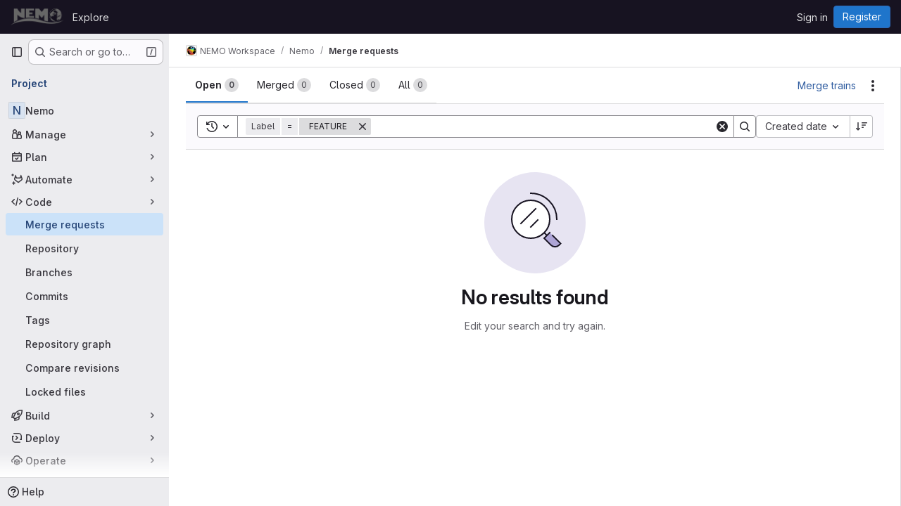

--- FILE ---
content_type: text/javascript; charset=utf-8
request_url: https://forge.nemo-ocean.eu/assets/webpack/pages.projects.merge_requests.index.15a3c7f1.chunk.js
body_size: 3592
content:
(this.webpackJsonp=this.webpackJsonp||[]).push([["pages.projects.merge_requests.index"],{262:function(e,a,n){n("HVBj"),n("tGlJ"),e.exports=n("kFdu")},Qp5m:function(e,a,n){var i={kind:"Document",definitions:[{kind:"OperationDefinition",operation:"query",name:{kind:"Name",value:"getProjectMergeRequestsApprovalsEE"},variableDefinitions:[{kind:"VariableDefinition",variable:{kind:"Variable",name:{kind:"Name",value:"fullPath"}},type:{kind:"NonNullType",type:{kind:"NamedType",name:{kind:"Name",value:"ID"}}},directives:[]},{kind:"VariableDefinition",variable:{kind:"Variable",name:{kind:"Name",value:"sort"}},type:{kind:"NamedType",name:{kind:"Name",value:"MergeRequestSort"}},directives:[]},{kind:"VariableDefinition",variable:{kind:"Variable",name:{kind:"Name",value:"state"}},type:{kind:"NamedType",name:{kind:"Name",value:"MergeRequestState"}},directives:[]},{kind:"VariableDefinition",variable:{kind:"Variable",name:{kind:"Name",value:"search"}},type:{kind:"NamedType",name:{kind:"Name",value:"String"}},directives:[]},{kind:"VariableDefinition",variable:{kind:"Variable",name:{kind:"Name",value:"approvedBy"}},type:{kind:"ListType",type:{kind:"NonNullType",type:{kind:"NamedType",name:{kind:"Name",value:"String"}}}},directives:[]},{kind:"VariableDefinition",variable:{kind:"Variable",name:{kind:"Name",value:"approver"}},type:{kind:"ListType",type:{kind:"NonNullType",type:{kind:"NamedType",name:{kind:"Name",value:"String"}}}},directives:[]},{kind:"VariableDefinition",variable:{kind:"Variable",name:{kind:"Name",value:"assigneeUsernames"}},type:{kind:"NamedType",name:{kind:"Name",value:"String"}},directives:[]},{kind:"VariableDefinition",variable:{kind:"Variable",name:{kind:"Name",value:"assigneeWildcardId"}},type:{kind:"NamedType",name:{kind:"Name",value:"AssigneeWildcardId"}},directives:[]},{kind:"VariableDefinition",variable:{kind:"Variable",name:{kind:"Name",value:"reviewerUsername"}},type:{kind:"NamedType",name:{kind:"Name",value:"String"}},directives:[]},{kind:"VariableDefinition",variable:{kind:"Variable",name:{kind:"Name",value:"reviewerWildcardId"}},type:{kind:"NamedType",name:{kind:"Name",value:"ReviewerWildcardId"}},directives:[]},{kind:"VariableDefinition",variable:{kind:"Variable",name:{kind:"Name",value:"authorUsername"}},type:{kind:"NamedType",name:{kind:"Name",value:"String"}},directives:[]},{kind:"VariableDefinition",variable:{kind:"Variable",name:{kind:"Name",value:"draft"}},type:{kind:"NamedType",name:{kind:"Name",value:"Boolean"}},directives:[]},{kind:"VariableDefinition",variable:{kind:"Variable",name:{kind:"Name",value:"labelName"}},type:{kind:"ListType",type:{kind:"NonNullType",type:{kind:"NamedType",name:{kind:"Name",value:"String"}}}},directives:[]},{kind:"VariableDefinition",variable:{kind:"Variable",name:{kind:"Name",value:"releaseTag"}},type:{kind:"NamedType",name:{kind:"Name",value:"String"}},directives:[]},{kind:"VariableDefinition",variable:{kind:"Variable",name:{kind:"Name",value:"mergeUser"}},type:{kind:"NamedType",name:{kind:"Name",value:"String"}},directives:[]},{kind:"VariableDefinition",variable:{kind:"Variable",name:{kind:"Name",value:"milestoneTitle"}},type:{kind:"NamedType",name:{kind:"Name",value:"String"}},directives:[]},{kind:"VariableDefinition",variable:{kind:"Variable",name:{kind:"Name",value:"milestoneWildcardId"}},type:{kind:"NamedType",name:{kind:"Name",value:"MilestoneWildcardId"}},directives:[]},{kind:"VariableDefinition",variable:{kind:"Variable",name:{kind:"Name",value:"myReactionEmoji"}},type:{kind:"NamedType",name:{kind:"Name",value:"String"}},directives:[]},{kind:"VariableDefinition",variable:{kind:"Variable",name:{kind:"Name",value:"sourceBranches"}},type:{kind:"ListType",type:{kind:"NonNullType",type:{kind:"NamedType",name:{kind:"Name",value:"String"}}}},directives:[]},{kind:"VariableDefinition",variable:{kind:"Variable",name:{kind:"Name",value:"targetBranches"}},type:{kind:"ListType",type:{kind:"NonNullType",type:{kind:"NamedType",name:{kind:"Name",value:"String"}}}},directives:[]},{kind:"VariableDefinition",variable:{kind:"Variable",name:{kind:"Name",value:"deployedBefore"}},type:{kind:"NamedType",name:{kind:"Name",value:"Time"}},directives:[]},{kind:"VariableDefinition",variable:{kind:"Variable",name:{kind:"Name",value:"deployedAfter"}},type:{kind:"NamedType",name:{kind:"Name",value:"Time"}},directives:[]},{kind:"VariableDefinition",variable:{kind:"Variable",name:{kind:"Name",value:"environmentName"}},type:{kind:"NamedType",name:{kind:"Name",value:"String"}},directives:[]},{kind:"VariableDefinition",variable:{kind:"Variable",name:{kind:"Name",value:"not"}},type:{kind:"NamedType",name:{kind:"Name",value:"MergeRequestsResolverNegatedParams"}},directives:[]},{kind:"VariableDefinition",variable:{kind:"Variable",name:{kind:"Name",value:"beforeCursor"}},type:{kind:"NamedType",name:{kind:"Name",value:"String"}},directives:[]},{kind:"VariableDefinition",variable:{kind:"Variable",name:{kind:"Name",value:"afterCursor"}},type:{kind:"NamedType",name:{kind:"Name",value:"String"}},directives:[]},{kind:"VariableDefinition",variable:{kind:"Variable",name:{kind:"Name",value:"firstPageSize"}},type:{kind:"NamedType",name:{kind:"Name",value:"Int"}},directives:[]},{kind:"VariableDefinition",variable:{kind:"Variable",name:{kind:"Name",value:"lastPageSize"}},type:{kind:"NamedType",name:{kind:"Name",value:"Int"}},directives:[]}],directives:[],selectionSet:{kind:"SelectionSet",selections:[{kind:"Field",alias:{kind:"Name",value:"namespace"},name:{kind:"Name",value:"project"},arguments:[{kind:"Argument",name:{kind:"Name",value:"fullPath"},value:{kind:"Variable",name:{kind:"Name",value:"fullPath"}}}],directives:[],selectionSet:{kind:"SelectionSet",selections:[{kind:"Field",name:{kind:"Name",value:"id"},arguments:[],directives:[]},{kind:"Field",name:{kind:"Name",value:"mergeRequests"},arguments:[{kind:"Argument",name:{kind:"Name",value:"sort"},value:{kind:"Variable",name:{kind:"Name",value:"sort"}}},{kind:"Argument",name:{kind:"Name",value:"state"},value:{kind:"Variable",name:{kind:"Name",value:"state"}}},{kind:"Argument",name:{kind:"Name",value:"search"},value:{kind:"Variable",name:{kind:"Name",value:"search"}}},{kind:"Argument",name:{kind:"Name",value:"approvedBy"},value:{kind:"Variable",name:{kind:"Name",value:"approvedBy"}}},{kind:"Argument",name:{kind:"Name",value:"approver"},value:{kind:"Variable",name:{kind:"Name",value:"approver"}}},{kind:"Argument",name:{kind:"Name",value:"assigneeUsername"},value:{kind:"Variable",name:{kind:"Name",value:"assigneeUsernames"}}},{kind:"Argument",name:{kind:"Name",value:"assigneeWildcardId"},value:{kind:"Variable",name:{kind:"Name",value:"assigneeWildcardId"}}},{kind:"Argument",name:{kind:"Name",value:"reviewerUsername"},value:{kind:"Variable",name:{kind:"Name",value:"reviewerUsername"}}},{kind:"Argument",name:{kind:"Name",value:"reviewerWildcardId"},value:{kind:"Variable",name:{kind:"Name",value:"reviewerWildcardId"}}},{kind:"Argument",name:{kind:"Name",value:"authorUsername"},value:{kind:"Variable",name:{kind:"Name",value:"authorUsername"}}},{kind:"Argument",name:{kind:"Name",value:"draft"},value:{kind:"Variable",name:{kind:"Name",value:"draft"}}},{kind:"Argument",name:{kind:"Name",value:"labelName"},value:{kind:"Variable",name:{kind:"Name",value:"labelName"}}},{kind:"Argument",name:{kind:"Name",value:"releaseTag"},value:{kind:"Variable",name:{kind:"Name",value:"releaseTag"}}},{kind:"Argument",name:{kind:"Name",value:"mergedBy"},value:{kind:"Variable",name:{kind:"Name",value:"mergeUser"}}},{kind:"Argument",name:{kind:"Name",value:"milestoneTitle"},value:{kind:"Variable",name:{kind:"Name",value:"milestoneTitle"}}},{kind:"Argument",name:{kind:"Name",value:"milestoneWildcardId"},value:{kind:"Variable",name:{kind:"Name",value:"milestoneWildcardId"}}},{kind:"Argument",name:{kind:"Name",value:"myReactionEmoji"},value:{kind:"Variable",name:{kind:"Name",value:"myReactionEmoji"}}},{kind:"Argument",name:{kind:"Name",value:"sourceBranches"},value:{kind:"Variable",name:{kind:"Name",value:"sourceBranches"}}},{kind:"Argument",name:{kind:"Name",value:"targetBranches"},value:{kind:"Variable",name:{kind:"Name",value:"targetBranches"}}},{kind:"Argument",name:{kind:"Name",value:"deployedBefore"},value:{kind:"Variable",name:{kind:"Name",value:"deployedBefore"}}},{kind:"Argument",name:{kind:"Name",value:"deployedAfter"},value:{kind:"Variable",name:{kind:"Name",value:"deployedAfter"}}},{kind:"Argument",name:{kind:"Name",value:"environmentName"},value:{kind:"Variable",name:{kind:"Name",value:"environmentName"}}},{kind:"Argument",name:{kind:"Name",value:"not"},value:{kind:"Variable",name:{kind:"Name",value:"not"}}},{kind:"Argument",name:{kind:"Name",value:"before"},value:{kind:"Variable",name:{kind:"Name",value:"beforeCursor"}}},{kind:"Argument",name:{kind:"Name",value:"after"},value:{kind:"Variable",name:{kind:"Name",value:"afterCursor"}}},{kind:"Argument",name:{kind:"Name",value:"first"},value:{kind:"Variable",name:{kind:"Name",value:"firstPageSize"}}},{kind:"Argument",name:{kind:"Name",value:"last"},value:{kind:"Variable",name:{kind:"Name",value:"lastPageSize"}}}],directives:[],selectionSet:{kind:"SelectionSet",selections:[{kind:"Field",name:{kind:"Name",value:"nodes"},arguments:[],directives:[],selectionSet:{kind:"SelectionSet",selections:[{kind:"Field",name:{kind:"Name",value:"id"},arguments:[],directives:[]},{kind:"FragmentSpread",name:{kind:"Name",value:"MergeRequestApprovalFragment"},directives:[]}]}}]}}]}}]}}],loc:{start:0,end:1930}};i.loc.source={body:'#import "ee_else_ce/merge_request_dashboard/queries/merge_request_approval.fragment.graphql"\n\nquery getProjectMergeRequestsApprovalsEE(\n  $fullPath: ID!\n  $sort: MergeRequestSort\n  $state: MergeRequestState\n  $search: String\n  $approvedBy: [String!]\n  $approver: [String!]\n  $assigneeUsernames: String\n  $assigneeWildcardId: AssigneeWildcardId\n  $reviewerUsername: String\n  $reviewerWildcardId: ReviewerWildcardId\n  $authorUsername: String\n  $draft: Boolean\n  $labelName: [String!]\n  $releaseTag: String\n  $mergeUser: String\n  $milestoneTitle: String\n  $milestoneWildcardId: MilestoneWildcardId\n  $myReactionEmoji: String\n  $sourceBranches: [String!]\n  $targetBranches: [String!]\n  $deployedBefore: Time\n  $deployedAfter: Time\n  $environmentName: String\n  $not: MergeRequestsResolverNegatedParams\n  $beforeCursor: String\n  $afterCursor: String\n  $firstPageSize: Int\n  $lastPageSize: Int\n) {\n  namespace: project(fullPath: $fullPath) {\n    id\n    mergeRequests(\n      sort: $sort\n      state: $state\n      search: $search\n      approvedBy: $approvedBy\n      approver: $approver\n      assigneeUsername: $assigneeUsernames\n      assigneeWildcardId: $assigneeWildcardId\n      reviewerUsername: $reviewerUsername\n      reviewerWildcardId: $reviewerWildcardId\n      authorUsername: $authorUsername\n      draft: $draft\n      labelName: $labelName\n      releaseTag: $releaseTag\n      mergedBy: $mergeUser\n      milestoneTitle: $milestoneTitle\n      milestoneWildcardId: $milestoneWildcardId\n      myReactionEmoji: $myReactionEmoji\n      sourceBranches: $sourceBranches\n      targetBranches: $targetBranches\n      deployedBefore: $deployedBefore\n      deployedAfter: $deployedAfter\n      environmentName: $environmentName\n      not: $not\n      before: $beforeCursor\n      after: $afterCursor\n      first: $firstPageSize\n      last: $lastPageSize\n    ) {\n      nodes {\n        id\n        ...MergeRequestApprovalFragment\n      }\n    }\n  }\n}\n',name:"GraphQL request",locationOffset:{line:1,column:1}};var d={};i.definitions=i.definitions.concat(n("PRLI").definitions.filter((function(e){if("FragmentDefinition"!==e.kind)return!0;var a=e.name.value;return!d[a]&&(d[a]=!0,!0)})));var r={};function m(e,a){for(var n=0;n<e.definitions.length;n++){var i=e.definitions[n];if(i.name&&i.name.value==a)return i}}i.definitions.forEach((function(e){if(e.name){var a=new Set;!function e(a,n){if("FragmentSpread"===a.kind)n.add(a.name.value);else if("VariableDefinition"===a.kind){var i=a.type;"NamedType"===i.kind&&n.add(i.name.value)}a.selectionSet&&a.selectionSet.selections.forEach((function(a){e(a,n)})),a.variableDefinitions&&a.variableDefinitions.forEach((function(a){e(a,n)})),a.definitions&&a.definitions.forEach((function(a){e(a,n)}))}(e,a),r[e.name.value]=a}})),e.exports=i,e.exports.getProjectMergeRequestsApprovalsEE=function(e,a){var n={kind:e.kind,definitions:[m(e,a)]};e.hasOwnProperty("loc")&&(n.loc=e.loc);var i=r[a]||new Set,d=new Set,l=new Set;for(i.forEach((function(e){l.add(e)}));l.size>0;){var t=l;l=new Set,t.forEach((function(e){d.has(e)||(d.add(e),(r[e]||new Set).forEach((function(e){l.add(e)})))}))}return d.forEach((function(a){var i=m(e,a);i&&n.definitions.push(i)})),n}(i,"getProjectMergeRequestsApprovalsEE")},kFdu:function(e,a,n){"use strict";n.r(a);var i=n("p6LW"),d=n.n(i),r=n("uwo9"),m=n.n(r),l=n("Qp5m"),t=n.n(l),u=n("Erny"),s=n("CX32"),k=n("9ZrP"),v=n("CzXh");Object(k.initBulkUpdateSidebar)("merge_request_"),Object(u.a)(s.a),Object(v.a)({getMergeRequestsQuery:d(),getMergeRequestsApprovalsQuery:t(),getMergeRequestsCountsQuery:m()})},p6LW:function(e,a,n){var i={kind:"Document",definitions:[{kind:"OperationDefinition",operation:"query",name:{kind:"Name",value:"getProjectMergeRequestsEE"},variableDefinitions:[{kind:"VariableDefinition",variable:{kind:"Variable",name:{kind:"Name",value:"hideUsers"}},type:{kind:"NamedType",name:{kind:"Name",value:"Boolean"}},defaultValue:{kind:"BooleanValue",value:!1},directives:[]},{kind:"VariableDefinition",variable:{kind:"Variable",name:{kind:"Name",value:"isSignedIn"}},type:{kind:"NamedType",name:{kind:"Name",value:"Boolean"}},defaultValue:{kind:"BooleanValue",value:!1},directives:[]},{kind:"VariableDefinition",variable:{kind:"Variable",name:{kind:"Name",value:"fullPath"}},type:{kind:"NonNullType",type:{kind:"NamedType",name:{kind:"Name",value:"ID"}}},directives:[]},{kind:"VariableDefinition",variable:{kind:"Variable",name:{kind:"Name",value:"sort"}},type:{kind:"NamedType",name:{kind:"Name",value:"MergeRequestSort"}},directives:[]},{kind:"VariableDefinition",variable:{kind:"Variable",name:{kind:"Name",value:"state"}},type:{kind:"NamedType",name:{kind:"Name",value:"MergeRequestState"}},directives:[]},{kind:"VariableDefinition",variable:{kind:"Variable",name:{kind:"Name",value:"search"}},type:{kind:"NamedType",name:{kind:"Name",value:"String"}},directives:[]},{kind:"VariableDefinition",variable:{kind:"Variable",name:{kind:"Name",value:"in"}},type:{kind:"ListType",type:{kind:"NonNullType",type:{kind:"NamedType",name:{kind:"Name",value:"IssuableSearchableField"}}}},directives:[]},{kind:"VariableDefinition",variable:{kind:"Variable",name:{kind:"Name",value:"approvedBy"}},type:{kind:"ListType",type:{kind:"NonNullType",type:{kind:"NamedType",name:{kind:"Name",value:"String"}}}},directives:[]},{kind:"VariableDefinition",variable:{kind:"Variable",name:{kind:"Name",value:"approver"}},type:{kind:"ListType",type:{kind:"NonNullType",type:{kind:"NamedType",name:{kind:"Name",value:"String"}}}},directives:[]},{kind:"VariableDefinition",variable:{kind:"Variable",name:{kind:"Name",value:"assigneeUsernames"}},type:{kind:"NamedType",name:{kind:"Name",value:"String"}},directives:[]},{kind:"VariableDefinition",variable:{kind:"Variable",name:{kind:"Name",value:"assigneeWildcardId"}},type:{kind:"NamedType",name:{kind:"Name",value:"AssigneeWildcardId"}},directives:[]},{kind:"VariableDefinition",variable:{kind:"Variable",name:{kind:"Name",value:"reviewerUsername"}},type:{kind:"NamedType",name:{kind:"Name",value:"String"}},directives:[]},{kind:"VariableDefinition",variable:{kind:"Variable",name:{kind:"Name",value:"reviewerWildcardId"}},type:{kind:"NamedType",name:{kind:"Name",value:"ReviewerWildcardId"}},directives:[]},{kind:"VariableDefinition",variable:{kind:"Variable",name:{kind:"Name",value:"authorUsername"}},type:{kind:"NamedType",name:{kind:"Name",value:"String"}},directives:[]},{kind:"VariableDefinition",variable:{kind:"Variable",name:{kind:"Name",value:"draft"}},type:{kind:"NamedType",name:{kind:"Name",value:"Boolean"}},directives:[]},{kind:"VariableDefinition",variable:{kind:"Variable",name:{kind:"Name",value:"labelName"}},type:{kind:"ListType",type:{kind:"NonNullType",type:{kind:"NamedType",name:{kind:"Name",value:"String"}}}},directives:[]},{kind:"VariableDefinition",variable:{kind:"Variable",name:{kind:"Name",value:"releaseTag"}},type:{kind:"NamedType",name:{kind:"Name",value:"String"}},directives:[]},{kind:"VariableDefinition",variable:{kind:"Variable",name:{kind:"Name",value:"mergeUser"}},type:{kind:"NamedType",name:{kind:"Name",value:"String"}},directives:[]},{kind:"VariableDefinition",variable:{kind:"Variable",name:{kind:"Name",value:"milestoneTitle"}},type:{kind:"NamedType",name:{kind:"Name",value:"String"}},directives:[]},{kind:"VariableDefinition",variable:{kind:"Variable",name:{kind:"Name",value:"milestoneWildcardId"}},type:{kind:"NamedType",name:{kind:"Name",value:"MilestoneWildcardId"}},directives:[]},{kind:"VariableDefinition",variable:{kind:"Variable",name:{kind:"Name",value:"myReactionEmoji"}},type:{kind:"NamedType",name:{kind:"Name",value:"String"}},directives:[]},{kind:"VariableDefinition",variable:{kind:"Variable",name:{kind:"Name",value:"sourceBranches"}},type:{kind:"ListType",type:{kind:"NonNullType",type:{kind:"NamedType",name:{kind:"Name",value:"String"}}}},directives:[]},{kind:"VariableDefinition",variable:{kind:"Variable",name:{kind:"Name",value:"targetBranches"}},type:{kind:"ListType",type:{kind:"NonNullType",type:{kind:"NamedType",name:{kind:"Name",value:"String"}}}},directives:[]},{kind:"VariableDefinition",variable:{kind:"Variable",name:{kind:"Name",value:"deployedBefore"}},type:{kind:"NamedType",name:{kind:"Name",value:"Time"}},directives:[]},{kind:"VariableDefinition",variable:{kind:"Variable",name:{kind:"Name",value:"deployedAfter"}},type:{kind:"NamedType",name:{kind:"Name",value:"Time"}},directives:[]},{kind:"VariableDefinition",variable:{kind:"Variable",name:{kind:"Name",value:"environmentName"}},type:{kind:"NamedType",name:{kind:"Name",value:"String"}},directives:[]},{kind:"VariableDefinition",variable:{kind:"Variable",name:{kind:"Name",value:"subscribed"}},type:{kind:"NamedType",name:{kind:"Name",value:"SubscriptionStatus"}},directives:[]},{kind:"VariableDefinition",variable:{kind:"Variable",name:{kind:"Name",value:"not"}},type:{kind:"NamedType",name:{kind:"Name",value:"MergeRequestsResolverNegatedParams"}},directives:[]},{kind:"VariableDefinition",variable:{kind:"Variable",name:{kind:"Name",value:"beforeCursor"}},type:{kind:"NamedType",name:{kind:"Name",value:"String"}},directives:[]},{kind:"VariableDefinition",variable:{kind:"Variable",name:{kind:"Name",value:"afterCursor"}},type:{kind:"NamedType",name:{kind:"Name",value:"String"}},directives:[]},{kind:"VariableDefinition",variable:{kind:"Variable",name:{kind:"Name",value:"firstPageSize"}},type:{kind:"NamedType",name:{kind:"Name",value:"Int"}},directives:[]},{kind:"VariableDefinition",variable:{kind:"Variable",name:{kind:"Name",value:"lastPageSize"}},type:{kind:"NamedType",name:{kind:"Name",value:"Int"}},directives:[]}],directives:[],selectionSet:{kind:"SelectionSet",selections:[{kind:"Field",alias:{kind:"Name",value:"namespace"},name:{kind:"Name",value:"project"},arguments:[{kind:"Argument",name:{kind:"Name",value:"fullPath"},value:{kind:"Variable",name:{kind:"Name",value:"fullPath"}}}],directives:[],selectionSet:{kind:"SelectionSet",selections:[{kind:"Field",name:{kind:"Name",value:"id"},arguments:[],directives:[]},{kind:"Field",name:{kind:"Name",value:"mergeRequests"},arguments:[{kind:"Argument",name:{kind:"Name",value:"sort"},value:{kind:"Variable",name:{kind:"Name",value:"sort"}}},{kind:"Argument",name:{kind:"Name",value:"state"},value:{kind:"Variable",name:{kind:"Name",value:"state"}}},{kind:"Argument",name:{kind:"Name",value:"search"},value:{kind:"Variable",name:{kind:"Name",value:"search"}}},{kind:"Argument",name:{kind:"Name",value:"in"},value:{kind:"Variable",name:{kind:"Name",value:"in"}}},{kind:"Argument",name:{kind:"Name",value:"approvedBy"},value:{kind:"Variable",name:{kind:"Name",value:"approvedBy"}}},{kind:"Argument",name:{kind:"Name",value:"approver"},value:{kind:"Variable",name:{kind:"Name",value:"approver"}}},{kind:"Argument",name:{kind:"Name",value:"assigneeUsername"},value:{kind:"Variable",name:{kind:"Name",value:"assigneeUsernames"}}},{kind:"Argument",name:{kind:"Name",value:"assigneeWildcardId"},value:{kind:"Variable",name:{kind:"Name",value:"assigneeWildcardId"}}},{kind:"Argument",name:{kind:"Name",value:"reviewerUsername"},value:{kind:"Variable",name:{kind:"Name",value:"reviewerUsername"}}},{kind:"Argument",name:{kind:"Name",value:"reviewerWildcardId"},value:{kind:"Variable",name:{kind:"Name",value:"reviewerWildcardId"}}},{kind:"Argument",name:{kind:"Name",value:"authorUsername"},value:{kind:"Variable",name:{kind:"Name",value:"authorUsername"}}},{kind:"Argument",name:{kind:"Name",value:"draft"},value:{kind:"Variable",name:{kind:"Name",value:"draft"}}},{kind:"Argument",name:{kind:"Name",value:"labelName"},value:{kind:"Variable",name:{kind:"Name",value:"labelName"}}},{kind:"Argument",name:{kind:"Name",value:"releaseTag"},value:{kind:"Variable",name:{kind:"Name",value:"releaseTag"}}},{kind:"Argument",name:{kind:"Name",value:"mergedBy"},value:{kind:"Variable",name:{kind:"Name",value:"mergeUser"}}},{kind:"Argument",name:{kind:"Name",value:"milestoneTitle"},value:{kind:"Variable",name:{kind:"Name",value:"milestoneTitle"}}},{kind:"Argument",name:{kind:"Name",value:"milestoneWildcardId"},value:{kind:"Variable",name:{kind:"Name",value:"milestoneWildcardId"}}},{kind:"Argument",name:{kind:"Name",value:"myReactionEmoji"},value:{kind:"Variable",name:{kind:"Name",value:"myReactionEmoji"}}},{kind:"Argument",name:{kind:"Name",value:"sourceBranches"},value:{kind:"Variable",name:{kind:"Name",value:"sourceBranches"}}},{kind:"Argument",name:{kind:"Name",value:"targetBranches"},value:{kind:"Variable",name:{kind:"Name",value:"targetBranches"}}},{kind:"Argument",name:{kind:"Name",value:"deployedBefore"},value:{kind:"Variable",name:{kind:"Name",value:"deployedBefore"}}},{kind:"Argument",name:{kind:"Name",value:"deployedAfter"},value:{kind:"Variable",name:{kind:"Name",value:"deployedAfter"}}},{kind:"Argument",name:{kind:"Name",value:"environmentName"},value:{kind:"Variable",name:{kind:"Name",value:"environmentName"}}},{kind:"Argument",name:{kind:"Name",value:"subscribed"},value:{kind:"Variable",name:{kind:"Name",value:"subscribed"}}},{kind:"Argument",name:{kind:"Name",value:"not"},value:{kind:"Variable",name:{kind:"Name",value:"not"}}},{kind:"Argument",name:{kind:"Name",value:"before"},value:{kind:"Variable",name:{kind:"Name",value:"beforeCursor"}}},{kind:"Argument",name:{kind:"Name",value:"after"},value:{kind:"Variable",name:{kind:"Name",value:"afterCursor"}}},{kind:"Argument",name:{kind:"Name",value:"first"},value:{kind:"Variable",name:{kind:"Name",value:"firstPageSize"}}},{kind:"Argument",name:{kind:"Name",value:"last"},value:{kind:"Variable",name:{kind:"Name",value:"lastPageSize"}}}],directives:[],selectionSet:{kind:"SelectionSet",selections:[{kind:"Field",name:{kind:"Name",value:"pageInfo"},arguments:[],directives:[],selectionSet:{kind:"SelectionSet",selections:[{kind:"FragmentSpread",name:{kind:"Name",value:"PageInfo"},directives:[]}]}},{kind:"Field",name:{kind:"Name",value:"nodes"},arguments:[],directives:[],selectionSet:{kind:"SelectionSet",selections:[{kind:"FragmentSpread",name:{kind:"Name",value:"MergeRequestFragment"},directives:[]},{kind:"Field",name:{kind:"Name",value:"approved"},arguments:[],directives:[{kind:"Directive",name:{kind:"Name",value:"client"},arguments:[]}]},{kind:"Field",name:{kind:"Name",value:"approvalsRequired"},arguments:[],directives:[{kind:"Directive",name:{kind:"Name",value:"client"},arguments:[]}]},{kind:"Field",name:{kind:"Name",value:"approvalsLeft"},arguments:[],directives:[{kind:"Directive",name:{kind:"Name",value:"client"},arguments:[]}]},{kind:"Field",name:{kind:"Name",value:"approvedBy"},arguments:[],directives:[{kind:"Directive",name:{kind:"Name",value:"client"},arguments:[]}],selectionSet:{kind:"SelectionSet",selections:[{kind:"Field",name:{kind:"Name",value:"nodes"},arguments:[],directives:[],selectionSet:{kind:"SelectionSet",selections:[{kind:"Field",name:{kind:"Name",value:"id"},arguments:[],directives:[]}]}}]}}]}}]}}]}}]}}],loc:{start:0,end:2550}};i.loc.source={body:'#import "~/graphql_shared/fragments/page_info.fragment.graphql"\n#import "~/merge_requests/list/queries/merge_request.fragment.graphql"\n\nquery getProjectMergeRequestsEE(\n  $hideUsers: Boolean = false\n  $isSignedIn: Boolean = false\n  $fullPath: ID!\n  $sort: MergeRequestSort\n  $state: MergeRequestState\n  $search: String\n  $in: [IssuableSearchableField!]\n  $approvedBy: [String!]\n  $approver: [String!]\n  $assigneeUsernames: String\n  $assigneeWildcardId: AssigneeWildcardId\n  $reviewerUsername: String\n  $reviewerWildcardId: ReviewerWildcardId\n  $authorUsername: String\n  $draft: Boolean\n  $labelName: [String!]\n  $releaseTag: String\n  $mergeUser: String\n  $milestoneTitle: String\n  $milestoneWildcardId: MilestoneWildcardId\n  $myReactionEmoji: String\n  $sourceBranches: [String!]\n  $targetBranches: [String!]\n  $deployedBefore: Time\n  $deployedAfter: Time\n  $environmentName: String\n  $subscribed: SubscriptionStatus\n  $not: MergeRequestsResolverNegatedParams\n  $beforeCursor: String\n  $afterCursor: String\n  $firstPageSize: Int\n  $lastPageSize: Int\n) {\n  namespace: project(fullPath: $fullPath) {\n    id\n    mergeRequests(\n      sort: $sort\n      state: $state\n      search: $search\n      in: $in\n      approvedBy: $approvedBy\n      approver: $approver\n      assigneeUsername: $assigneeUsernames\n      assigneeWildcardId: $assigneeWildcardId\n      reviewerUsername: $reviewerUsername\n      reviewerWildcardId: $reviewerWildcardId\n      authorUsername: $authorUsername\n      draft: $draft\n      labelName: $labelName\n      releaseTag: $releaseTag\n      mergedBy: $mergeUser\n      milestoneTitle: $milestoneTitle\n      milestoneWildcardId: $milestoneWildcardId\n      myReactionEmoji: $myReactionEmoji\n      sourceBranches: $sourceBranches\n      targetBranches: $targetBranches\n      deployedBefore: $deployedBefore\n      deployedAfter: $deployedAfter\n      environmentName: $environmentName\n      subscribed: $subscribed\n      not: $not\n      before: $beforeCursor\n      after: $afterCursor\n      first: $firstPageSize\n      last: $lastPageSize\n    ) {\n      pageInfo {\n        ...PageInfo\n      }\n      nodes {\n        ...MergeRequestFragment\n        # This data gets loaded through the `mergeRequestApprovals` request,\n        # we are doing it this way to combat timeouts with the approval\n        # data causing the whole merge request list to not render\n        approved @client\n        approvalsRequired @client\n        approvalsLeft @client\n        approvedBy @client {\n          nodes {\n            id\n          }\n        }\n      }\n    }\n  }\n}\n',name:"GraphQL request",locationOffset:{line:1,column:1}};var d={};function r(e){return e.filter((function(e){if("FragmentDefinition"!==e.kind)return!0;var a=e.name.value;return!d[a]&&(d[a]=!0,!0)}))}i.definitions=i.definitions.concat(r(n("5wtN").definitions)),i.definitions=i.definitions.concat(r(n("vCYd").definitions));var m={};function l(e,a){for(var n=0;n<e.definitions.length;n++){var i=e.definitions[n];if(i.name&&i.name.value==a)return i}}i.definitions.forEach((function(e){if(e.name){var a=new Set;!function e(a,n){if("FragmentSpread"===a.kind)n.add(a.name.value);else if("VariableDefinition"===a.kind){var i=a.type;"NamedType"===i.kind&&n.add(i.name.value)}a.selectionSet&&a.selectionSet.selections.forEach((function(a){e(a,n)})),a.variableDefinitions&&a.variableDefinitions.forEach((function(a){e(a,n)})),a.definitions&&a.definitions.forEach((function(a){e(a,n)}))}(e,a),m[e.name.value]=a}})),e.exports=i,e.exports.getProjectMergeRequestsEE=function(e,a){var n={kind:e.kind,definitions:[l(e,a)]};e.hasOwnProperty("loc")&&(n.loc=e.loc);var i=m[a]||new Set,d=new Set,r=new Set;for(i.forEach((function(e){r.add(e)}));r.size>0;){var t=r;r=new Set,t.forEach((function(e){d.has(e)||(d.add(e),(m[e]||new Set).forEach((function(e){r.add(e)})))}))}return d.forEach((function(a){var i=l(e,a);i&&n.definitions.push(i)})),n}(i,"getProjectMergeRequestsEE")},uwo9:function(e,a){var n={kind:"Document",definitions:[{kind:"OperationDefinition",operation:"query",name:{kind:"Name",value:"getProjectMergeRequestsCountEE"},variableDefinitions:[{kind:"VariableDefinition",variable:{kind:"Variable",name:{kind:"Name",value:"fullPath"}},type:{kind:"NonNullType",type:{kind:"NamedType",name:{kind:"Name",value:"ID"}}},directives:[]},{kind:"VariableDefinition",variable:{kind:"Variable",name:{kind:"Name",value:"search"}},type:{kind:"NamedType",name:{kind:"Name",value:"String"}},directives:[]},{kind:"VariableDefinition",variable:{kind:"Variable",name:{kind:"Name",value:"approvedBy"}},type:{kind:"ListType",type:{kind:"NonNullType",type:{kind:"NamedType",name:{kind:"Name",value:"String"}}}},directives:[]},{kind:"VariableDefinition",variable:{kind:"Variable",name:{kind:"Name",value:"approver"}},type:{kind:"ListType",type:{kind:"NonNullType",type:{kind:"NamedType",name:{kind:"Name",value:"String"}}}},directives:[]},{kind:"VariableDefinition",variable:{kind:"Variable",name:{kind:"Name",value:"assigneeUsernames"}},type:{kind:"NamedType",name:{kind:"Name",value:"String"}},directives:[]},{kind:"VariableDefinition",variable:{kind:"Variable",name:{kind:"Name",value:"assigneeWildcardId"}},type:{kind:"NamedType",name:{kind:"Name",value:"AssigneeWildcardId"}},directives:[]},{kind:"VariableDefinition",variable:{kind:"Variable",name:{kind:"Name",value:"reviewerUsername"}},type:{kind:"NamedType",name:{kind:"Name",value:"String"}},directives:[]},{kind:"VariableDefinition",variable:{kind:"Variable",name:{kind:"Name",value:"reviewerWildcardId"}},type:{kind:"NamedType",name:{kind:"Name",value:"ReviewerWildcardId"}},directives:[]},{kind:"VariableDefinition",variable:{kind:"Variable",name:{kind:"Name",value:"authorUsername"}},type:{kind:"NamedType",name:{kind:"Name",value:"String"}},directives:[]},{kind:"VariableDefinition",variable:{kind:"Variable",name:{kind:"Name",value:"draft"}},type:{kind:"NamedType",name:{kind:"Name",value:"Boolean"}},directives:[]},{kind:"VariableDefinition",variable:{kind:"Variable",name:{kind:"Name",value:"labelName"}},type:{kind:"ListType",type:{kind:"NonNullType",type:{kind:"NamedType",name:{kind:"Name",value:"String"}}}},directives:[]},{kind:"VariableDefinition",variable:{kind:"Variable",name:{kind:"Name",value:"releaseTag"}},type:{kind:"NamedType",name:{kind:"Name",value:"String"}},directives:[]},{kind:"VariableDefinition",variable:{kind:"Variable",name:{kind:"Name",value:"mergeUser"}},type:{kind:"NamedType",name:{kind:"Name",value:"String"}},directives:[]},{kind:"VariableDefinition",variable:{kind:"Variable",name:{kind:"Name",value:"milestoneTitle"}},type:{kind:"NamedType",name:{kind:"Name",value:"String"}},directives:[]},{kind:"VariableDefinition",variable:{kind:"Variable",name:{kind:"Name",value:"milestoneWildcardId"}},type:{kind:"NamedType",name:{kind:"Name",value:"MilestoneWildcardId"}},directives:[]},{kind:"VariableDefinition",variable:{kind:"Variable",name:{kind:"Name",value:"myReactionEmoji"}},type:{kind:"NamedType",name:{kind:"Name",value:"String"}},directives:[]},{kind:"VariableDefinition",variable:{kind:"Variable",name:{kind:"Name",value:"sourceBranches"}},type:{kind:"ListType",type:{kind:"NonNullType",type:{kind:"NamedType",name:{kind:"Name",value:"String"}}}},directives:[]},{kind:"VariableDefinition",variable:{kind:"Variable",name:{kind:"Name",value:"targetBranches"}},type:{kind:"ListType",type:{kind:"NonNullType",type:{kind:"NamedType",name:{kind:"Name",value:"String"}}}},directives:[]},{kind:"VariableDefinition",variable:{kind:"Variable",name:{kind:"Name",value:"deployedBefore"}},type:{kind:"NamedType",name:{kind:"Name",value:"Time"}},directives:[]},{kind:"VariableDefinition",variable:{kind:"Variable",name:{kind:"Name",value:"deployedAfter"}},type:{kind:"NamedType",name:{kind:"Name",value:"Time"}},directives:[]},{kind:"VariableDefinition",variable:{kind:"Variable",name:{kind:"Name",value:"environmentName"}},type:{kind:"NamedType",name:{kind:"Name",value:"String"}},directives:[]},{kind:"VariableDefinition",variable:{kind:"Variable",name:{kind:"Name",value:"subscribed"}},type:{kind:"NamedType",name:{kind:"Name",value:"SubscriptionStatus"}},directives:[]},{kind:"VariableDefinition",variable:{kind:"Variable",name:{kind:"Name",value:"not"}},type:{kind:"NamedType",name:{kind:"Name",value:"MergeRequestsResolverNegatedParams"}},directives:[]}],directives:[],selectionSet:{kind:"SelectionSet",selections:[{kind:"Field",alias:{kind:"Name",value:"namespace"},name:{kind:"Name",value:"project"},arguments:[{kind:"Argument",name:{kind:"Name",value:"fullPath"},value:{kind:"Variable",name:{kind:"Name",value:"fullPath"}}}],directives:[],selectionSet:{kind:"SelectionSet",selections:[{kind:"Field",name:{kind:"Name",value:"id"},arguments:[],directives:[]},{kind:"Field",alias:{kind:"Name",value:"openedMergeRequests"},name:{kind:"Name",value:"mergeRequests"},arguments:[{kind:"Argument",name:{kind:"Name",value:"state"},value:{kind:"EnumValue",value:"opened"}},{kind:"Argument",name:{kind:"Name",value:"search"},value:{kind:"Variable",name:{kind:"Name",value:"search"}}},{kind:"Argument",name:{kind:"Name",value:"approvedBy"},value:{kind:"Variable",name:{kind:"Name",value:"approvedBy"}}},{kind:"Argument",name:{kind:"Name",value:"approver"},value:{kind:"Variable",name:{kind:"Name",value:"approver"}}},{kind:"Argument",name:{kind:"Name",value:"assigneeUsername"},value:{kind:"Variable",name:{kind:"Name",value:"assigneeUsernames"}}},{kind:"Argument",name:{kind:"Name",value:"assigneeWildcardId"},value:{kind:"Variable",name:{kind:"Name",value:"assigneeWildcardId"}}},{kind:"Argument",name:{kind:"Name",value:"reviewerUsername"},value:{kind:"Variable",name:{kind:"Name",value:"reviewerUsername"}}},{kind:"Argument",name:{kind:"Name",value:"reviewerWildcardId"},value:{kind:"Variable",name:{kind:"Name",value:"reviewerWildcardId"}}},{kind:"Argument",name:{kind:"Name",value:"authorUsername"},value:{kind:"Variable",name:{kind:"Name",value:"authorUsername"}}},{kind:"Argument",name:{kind:"Name",value:"draft"},value:{kind:"Variable",name:{kind:"Name",value:"draft"}}},{kind:"Argument",name:{kind:"Name",value:"labelName"},value:{kind:"Variable",name:{kind:"Name",value:"labelName"}}},{kind:"Argument",name:{kind:"Name",value:"releaseTag"},value:{kind:"Variable",name:{kind:"Name",value:"releaseTag"}}},{kind:"Argument",name:{kind:"Name",value:"mergedBy"},value:{kind:"Variable",name:{kind:"Name",value:"mergeUser"}}},{kind:"Argument",name:{kind:"Name",value:"milestoneTitle"},value:{kind:"Variable",name:{kind:"Name",value:"milestoneTitle"}}},{kind:"Argument",name:{kind:"Name",value:"milestoneWildcardId"},value:{kind:"Variable",name:{kind:"Name",value:"milestoneWildcardId"}}},{kind:"Argument",name:{kind:"Name",value:"myReactionEmoji"},value:{kind:"Variable",name:{kind:"Name",value:"myReactionEmoji"}}},{kind:"Argument",name:{kind:"Name",value:"sourceBranches"},value:{kind:"Variable",name:{kind:"Name",value:"sourceBranches"}}},{kind:"Argument",name:{kind:"Name",value:"targetBranches"},value:{kind:"Variable",name:{kind:"Name",value:"targetBranches"}}},{kind:"Argument",name:{kind:"Name",value:"deployedBefore"},value:{kind:"Variable",name:{kind:"Name",value:"deployedBefore"}}},{kind:"Argument",name:{kind:"Name",value:"deployedAfter"},value:{kind:"Variable",name:{kind:"Name",value:"deployedAfter"}}},{kind:"Argument",name:{kind:"Name",value:"environmentName"},value:{kind:"Variable",name:{kind:"Name",value:"environmentName"}}},{kind:"Argument",name:{kind:"Name",value:"subscribed"},value:{kind:"Variable",name:{kind:"Name",value:"subscribed"}}},{kind:"Argument",name:{kind:"Name",value:"not"},value:{kind:"Variable",name:{kind:"Name",value:"not"}}}],directives:[],selectionSet:{kind:"SelectionSet",selections:[{kind:"Field",name:{kind:"Name",value:"count"},arguments:[],directives:[]}]}},{kind:"Field",alias:{kind:"Name",value:"mergedMergeRequests"},name:{kind:"Name",value:"mergeRequests"},arguments:[{kind:"Argument",name:{kind:"Name",value:"state"},value:{kind:"EnumValue",value:"merged"}},{kind:"Argument",name:{kind:"Name",value:"search"},value:{kind:"Variable",name:{kind:"Name",value:"search"}}},{kind:"Argument",name:{kind:"Name",value:"approvedBy"},value:{kind:"Variable",name:{kind:"Name",value:"approvedBy"}}},{kind:"Argument",name:{kind:"Name",value:"approver"},value:{kind:"Variable",name:{kind:"Name",value:"approver"}}},{kind:"Argument",name:{kind:"Name",value:"assigneeUsername"},value:{kind:"Variable",name:{kind:"Name",value:"assigneeUsernames"}}},{kind:"Argument",name:{kind:"Name",value:"assigneeWildcardId"},value:{kind:"Variable",name:{kind:"Name",value:"assigneeWildcardId"}}},{kind:"Argument",name:{kind:"Name",value:"reviewerUsername"},value:{kind:"Variable",name:{kind:"Name",value:"reviewerUsername"}}},{kind:"Argument",name:{kind:"Name",value:"reviewerWildcardId"},value:{kind:"Variable",name:{kind:"Name",value:"reviewerWildcardId"}}},{kind:"Argument",name:{kind:"Name",value:"authorUsername"},value:{kind:"Variable",name:{kind:"Name",value:"authorUsername"}}},{kind:"Argument",name:{kind:"Name",value:"draft"},value:{kind:"Variable",name:{kind:"Name",value:"draft"}}},{kind:"Argument",name:{kind:"Name",value:"labelName"},value:{kind:"Variable",name:{kind:"Name",value:"labelName"}}},{kind:"Argument",name:{kind:"Name",value:"releaseTag"},value:{kind:"Variable",name:{kind:"Name",value:"releaseTag"}}},{kind:"Argument",name:{kind:"Name",value:"mergedBy"},value:{kind:"Variable",name:{kind:"Name",value:"mergeUser"}}},{kind:"Argument",name:{kind:"Name",value:"milestoneTitle"},value:{kind:"Variable",name:{kind:"Name",value:"milestoneTitle"}}},{kind:"Argument",name:{kind:"Name",value:"milestoneWildcardId"},value:{kind:"Variable",name:{kind:"Name",value:"milestoneWildcardId"}}},{kind:"Argument",name:{kind:"Name",value:"myReactionEmoji"},value:{kind:"Variable",name:{kind:"Name",value:"myReactionEmoji"}}},{kind:"Argument",name:{kind:"Name",value:"sourceBranches"},value:{kind:"Variable",name:{kind:"Name",value:"sourceBranches"}}},{kind:"Argument",name:{kind:"Name",value:"targetBranches"},value:{kind:"Variable",name:{kind:"Name",value:"targetBranches"}}},{kind:"Argument",name:{kind:"Name",value:"deployedBefore"},value:{kind:"Variable",name:{kind:"Name",value:"deployedBefore"}}},{kind:"Argument",name:{kind:"Name",value:"deployedAfter"},value:{kind:"Variable",name:{kind:"Name",value:"deployedAfter"}}},{kind:"Argument",name:{kind:"Name",value:"environmentName"},value:{kind:"Variable",name:{kind:"Name",value:"environmentName"}}},{kind:"Argument",name:{kind:"Name",value:"subscribed"},value:{kind:"Variable",name:{kind:"Name",value:"subscribed"}}},{kind:"Argument",name:{kind:"Name",value:"not"},value:{kind:"Variable",name:{kind:"Name",value:"not"}}}],directives:[],selectionSet:{kind:"SelectionSet",selections:[{kind:"Field",name:{kind:"Name",value:"count"},arguments:[],directives:[]}]}},{kind:"Field",alias:{kind:"Name",value:"closedMergeRequests"},name:{kind:"Name",value:"mergeRequests"},arguments:[{kind:"Argument",name:{kind:"Name",value:"state"},value:{kind:"EnumValue",value:"closed"}},{kind:"Argument",name:{kind:"Name",value:"search"},value:{kind:"Variable",name:{kind:"Name",value:"search"}}},{kind:"Argument",name:{kind:"Name",value:"approvedBy"},value:{kind:"Variable",name:{kind:"Name",value:"approvedBy"}}},{kind:"Argument",name:{kind:"Name",value:"approver"},value:{kind:"Variable",name:{kind:"Name",value:"approver"}}},{kind:"Argument",name:{kind:"Name",value:"assigneeUsername"},value:{kind:"Variable",name:{kind:"Name",value:"assigneeUsernames"}}},{kind:"Argument",name:{kind:"Name",value:"assigneeWildcardId"},value:{kind:"Variable",name:{kind:"Name",value:"assigneeWildcardId"}}},{kind:"Argument",name:{kind:"Name",value:"reviewerUsername"},value:{kind:"Variable",name:{kind:"Name",value:"reviewerUsername"}}},{kind:"Argument",name:{kind:"Name",value:"reviewerWildcardId"},value:{kind:"Variable",name:{kind:"Name",value:"reviewerWildcardId"}}},{kind:"Argument",name:{kind:"Name",value:"authorUsername"},value:{kind:"Variable",name:{kind:"Name",value:"authorUsername"}}},{kind:"Argument",name:{kind:"Name",value:"draft"},value:{kind:"Variable",name:{kind:"Name",value:"draft"}}},{kind:"Argument",name:{kind:"Name",value:"labelName"},value:{kind:"Variable",name:{kind:"Name",value:"labelName"}}},{kind:"Argument",name:{kind:"Name",value:"releaseTag"},value:{kind:"Variable",name:{kind:"Name",value:"releaseTag"}}},{kind:"Argument",name:{kind:"Name",value:"mergedBy"},value:{kind:"Variable",name:{kind:"Name",value:"mergeUser"}}},{kind:"Argument",name:{kind:"Name",value:"milestoneTitle"},value:{kind:"Variable",name:{kind:"Name",value:"milestoneTitle"}}},{kind:"Argument",name:{kind:"Name",value:"milestoneWildcardId"},value:{kind:"Variable",name:{kind:"Name",value:"milestoneWildcardId"}}},{kind:"Argument",name:{kind:"Name",value:"myReactionEmoji"},value:{kind:"Variable",name:{kind:"Name",value:"myReactionEmoji"}}},{kind:"Argument",name:{kind:"Name",value:"sourceBranches"},value:{kind:"Variable",name:{kind:"Name",value:"sourceBranches"}}},{kind:"Argument",name:{kind:"Name",value:"targetBranches"},value:{kind:"Variable",name:{kind:"Name",value:"targetBranches"}}},{kind:"Argument",name:{kind:"Name",value:"deployedBefore"},value:{kind:"Variable",name:{kind:"Name",value:"deployedBefore"}}},{kind:"Argument",name:{kind:"Name",value:"deployedAfter"},value:{kind:"Variable",name:{kind:"Name",value:"deployedAfter"}}},{kind:"Argument",name:{kind:"Name",value:"environmentName"},value:{kind:"Variable",name:{kind:"Name",value:"environmentName"}}},{kind:"Argument",name:{kind:"Name",value:"subscribed"},value:{kind:"Variable",name:{kind:"Name",value:"subscribed"}}},{kind:"Argument",name:{kind:"Name",value:"not"},value:{kind:"Variable",name:{kind:"Name",value:"not"}}}],directives:[],selectionSet:{kind:"SelectionSet",selections:[{kind:"Field",name:{kind:"Name",value:"count"},arguments:[],directives:[]}]}},{kind:"Field",alias:{kind:"Name",value:"allMergeRequests"},name:{kind:"Name",value:"mergeRequests"},arguments:[{kind:"Argument",name:{kind:"Name",value:"state"},value:{kind:"EnumValue",value:"all"}},{kind:"Argument",name:{kind:"Name",value:"search"},value:{kind:"Variable",name:{kind:"Name",value:"search"}}},{kind:"Argument",name:{kind:"Name",value:"approvedBy"},value:{kind:"Variable",name:{kind:"Name",value:"approvedBy"}}},{kind:"Argument",name:{kind:"Name",value:"approver"},value:{kind:"Variable",name:{kind:"Name",value:"approver"}}},{kind:"Argument",name:{kind:"Name",value:"assigneeUsername"},value:{kind:"Variable",name:{kind:"Name",value:"assigneeUsernames"}}},{kind:"Argument",name:{kind:"Name",value:"assigneeWildcardId"},value:{kind:"Variable",name:{kind:"Name",value:"assigneeWildcardId"}}},{kind:"Argument",name:{kind:"Name",value:"reviewerUsername"},value:{kind:"Variable",name:{kind:"Name",value:"reviewerUsername"}}},{kind:"Argument",name:{kind:"Name",value:"reviewerWildcardId"},value:{kind:"Variable",name:{kind:"Name",value:"reviewerWildcardId"}}},{kind:"Argument",name:{kind:"Name",value:"authorUsername"},value:{kind:"Variable",name:{kind:"Name",value:"authorUsername"}}},{kind:"Argument",name:{kind:"Name",value:"draft"},value:{kind:"Variable",name:{kind:"Name",value:"draft"}}},{kind:"Argument",name:{kind:"Name",value:"labelName"},value:{kind:"Variable",name:{kind:"Name",value:"labelName"}}},{kind:"Argument",name:{kind:"Name",value:"releaseTag"},value:{kind:"Variable",name:{kind:"Name",value:"releaseTag"}}},{kind:"Argument",name:{kind:"Name",value:"mergedBy"},value:{kind:"Variable",name:{kind:"Name",value:"mergeUser"}}},{kind:"Argument",name:{kind:"Name",value:"milestoneTitle"},value:{kind:"Variable",name:{kind:"Name",value:"milestoneTitle"}}},{kind:"Argument",name:{kind:"Name",value:"milestoneWildcardId"},value:{kind:"Variable",name:{kind:"Name",value:"milestoneWildcardId"}}},{kind:"Argument",name:{kind:"Name",value:"myReactionEmoji"},value:{kind:"Variable",name:{kind:"Name",value:"myReactionEmoji"}}},{kind:"Argument",name:{kind:"Name",value:"sourceBranches"},value:{kind:"Variable",name:{kind:"Name",value:"sourceBranches"}}},{kind:"Argument",name:{kind:"Name",value:"targetBranches"},value:{kind:"Variable",name:{kind:"Name",value:"targetBranches"}}},{kind:"Argument",name:{kind:"Name",value:"deployedBefore"},value:{kind:"Variable",name:{kind:"Name",value:"deployedBefore"}}},{kind:"Argument",name:{kind:"Name",value:"deployedAfter"},value:{kind:"Variable",name:{kind:"Name",value:"deployedAfter"}}},{kind:"Argument",name:{kind:"Name",value:"environmentName"},value:{kind:"Variable",name:{kind:"Name",value:"environmentName"}}},{kind:"Argument",name:{kind:"Name",value:"subscribed"},value:{kind:"Variable",name:{kind:"Name",value:"subscribed"}}},{kind:"Argument",name:{kind:"Name",value:"not"},value:{kind:"Variable",name:{kind:"Name",value:"not"}}}],directives:[],selectionSet:{kind:"SelectionSet",selections:[{kind:"Field",name:{kind:"Name",value:"count"},arguments:[],directives:[]}]}}]}}]}}],loc:{start:0,end:4118}};n.loc.source={body:"query getProjectMergeRequestsCountEE(\n  $fullPath: ID!\n  $search: String\n  $approvedBy: [String!]\n  $approver: [String!]\n  $assigneeUsernames: String\n  $assigneeWildcardId: AssigneeWildcardId\n  $reviewerUsername: String\n  $reviewerWildcardId: ReviewerWildcardId\n  $authorUsername: String\n  $draft: Boolean\n  $labelName: [String!]\n  $releaseTag: String\n  $mergeUser: String\n  $milestoneTitle: String\n  $milestoneWildcardId: MilestoneWildcardId\n  $myReactionEmoji: String\n  $sourceBranches: [String!]\n  $targetBranches: [String!]\n  $deployedBefore: Time\n  $deployedAfter: Time\n  $environmentName: String\n  $subscribed: SubscriptionStatus\n  $not: MergeRequestsResolverNegatedParams\n) {\n  namespace: project(fullPath: $fullPath) {\n    id\n    openedMergeRequests: mergeRequests(\n      state: opened\n      search: $search\n      approvedBy: $approvedBy\n      approver: $approver\n      assigneeUsername: $assigneeUsernames\n      assigneeWildcardId: $assigneeWildcardId\n      reviewerUsername: $reviewerUsername\n      reviewerWildcardId: $reviewerWildcardId\n      authorUsername: $authorUsername\n      draft: $draft\n      labelName: $labelName\n      releaseTag: $releaseTag\n      mergedBy: $mergeUser\n      milestoneTitle: $milestoneTitle\n      milestoneWildcardId: $milestoneWildcardId\n      myReactionEmoji: $myReactionEmoji\n      sourceBranches: $sourceBranches\n      targetBranches: $targetBranches\n      deployedBefore: $deployedBefore\n      deployedAfter: $deployedAfter\n      environmentName: $environmentName\n      subscribed: $subscribed\n      not: $not\n    ) {\n      count\n    }\n    mergedMergeRequests: mergeRequests(\n      state: merged\n      search: $search\n      approvedBy: $approvedBy\n      approver: $approver\n      assigneeUsername: $assigneeUsernames\n      assigneeWildcardId: $assigneeWildcardId\n      reviewerUsername: $reviewerUsername\n      reviewerWildcardId: $reviewerWildcardId\n      authorUsername: $authorUsername\n      draft: $draft\n      labelName: $labelName\n      releaseTag: $releaseTag\n      mergedBy: $mergeUser\n      milestoneTitle: $milestoneTitle\n      milestoneWildcardId: $milestoneWildcardId\n      myReactionEmoji: $myReactionEmoji\n      sourceBranches: $sourceBranches\n      targetBranches: $targetBranches\n      deployedBefore: $deployedBefore\n      deployedAfter: $deployedAfter\n      environmentName: $environmentName\n      subscribed: $subscribed\n      not: $not\n    ) {\n      count\n    }\n    closedMergeRequests: mergeRequests(\n      state: closed\n      search: $search\n      approvedBy: $approvedBy\n      approver: $approver\n      assigneeUsername: $assigneeUsernames\n      assigneeWildcardId: $assigneeWildcardId\n      reviewerUsername: $reviewerUsername\n      reviewerWildcardId: $reviewerWildcardId\n      authorUsername: $authorUsername\n      draft: $draft\n      labelName: $labelName\n      releaseTag: $releaseTag\n      mergedBy: $mergeUser\n      milestoneTitle: $milestoneTitle\n      milestoneWildcardId: $milestoneWildcardId\n      myReactionEmoji: $myReactionEmoji\n      sourceBranches: $sourceBranches\n      targetBranches: $targetBranches\n      deployedBefore: $deployedBefore\n      deployedAfter: $deployedAfter\n      environmentName: $environmentName\n      subscribed: $subscribed\n      not: $not\n    ) {\n      count\n    }\n    allMergeRequests: mergeRequests(\n      state: all\n      search: $search\n      approvedBy: $approvedBy\n      approver: $approver\n      assigneeUsername: $assigneeUsernames\n      assigneeWildcardId: $assigneeWildcardId\n      reviewerUsername: $reviewerUsername\n      reviewerWildcardId: $reviewerWildcardId\n      authorUsername: $authorUsername\n      draft: $draft\n      labelName: $labelName\n      releaseTag: $releaseTag\n      mergedBy: $mergeUser\n      milestoneTitle: $milestoneTitle\n      milestoneWildcardId: $milestoneWildcardId\n      myReactionEmoji: $myReactionEmoji\n      sourceBranches: $sourceBranches\n      targetBranches: $targetBranches\n      deployedBefore: $deployedBefore\n      deployedAfter: $deployedAfter\n      environmentName: $environmentName\n      subscribed: $subscribed\n      not: $not\n    ) {\n      count\n    }\n  }\n}\n",name:"GraphQL request",locationOffset:{line:1,column:1}};var i={};function d(e,a){for(var n=0;n<e.definitions.length;n++){var i=e.definitions[n];if(i.name&&i.name.value==a)return i}}n.definitions.forEach((function(e){if(e.name){var a=new Set;!function e(a,n){if("FragmentSpread"===a.kind)n.add(a.name.value);else if("VariableDefinition"===a.kind){var i=a.type;"NamedType"===i.kind&&n.add(i.name.value)}a.selectionSet&&a.selectionSet.selections.forEach((function(a){e(a,n)})),a.variableDefinitions&&a.variableDefinitions.forEach((function(a){e(a,n)})),a.definitions&&a.definitions.forEach((function(a){e(a,n)}))}(e,a),i[e.name.value]=a}})),e.exports=n,e.exports.getProjectMergeRequestsCountEE=function(e,a){var n={kind:e.kind,definitions:[d(e,a)]};e.hasOwnProperty("loc")&&(n.loc=e.loc);var r=i[a]||new Set,m=new Set,l=new Set;for(r.forEach((function(e){l.add(e)}));l.size>0;){var t=l;l=new Set,t.forEach((function(e){m.has(e)||(m.add(e),(i[e]||new Set).forEach((function(e){l.add(e)})))}))}return m.forEach((function(a){var i=d(e,a);i&&n.definitions.push(i)})),n}(n,"getProjectMergeRequestsCountEE")}},[[262,"runtime","main","commons-pages.projects-pages.projects.activity-pages.projects.alert_management.details-pages.project-a2aaf4a3","24af373d","6448a106","12abea9d","a691ef10","commons-pages.admin.gitlab_duo.seat_utilization-pages.admin.gitlab_duo.show-pages.dashboard.issues-p-fc5addb9","d9af5a6c","5e875701","3248dfb2","commons-pages.dashboard.issues-pages.groups.epics.index-pages.groups.epics.new-pages.groups.epics.sh-7f8c8f3a","commons-pages.groups.merge_requests-pages.groups.roadmap.show-pages.groups.settings.repository.show--0a0557d6","87381716","d414fd75","commons-pages.dashboard.issues-pages.groups.merge_requests-pages.projects.merge_requests.conflicts-p-9a639544","commons-pages.groups.merge_requests-pages.projects.merge_requests.conflicts-pages.projects.merge_req-e6e43cfd","commons-pages.dashboard.merge_requests_v2-pages.groups.merge_requests-pages.projects.merge_requests.index","commons-pages.groups.merge_requests-pages.projects.merge_requests.index"]]]);
//# sourceMappingURL=pages.projects.merge_requests.index.15a3c7f1.chunk.js.map

--- FILE ---
content_type: text/javascript; charset=utf-8
request_url: https://forge.nemo-ocean.eu/assets/webpack/commons-pages.dashboard.merge_requests_v2-pages.groups.merge_requests-pages.projects.merge_requests.index.460ecbe1.chunk.js
body_size: 16997
content:
(this.webpackJsonp=this.webpackJsonp||[]).push([["commons-pages.dashboard.merge_requests_v2-pages.groups.merge_requests-pages.projects.merge_requests.index","36d45c3b","50922876"],{"+wZC":function(t,e,n){"use strict";var r=n("8Ei6"),i=n.n(r),a=n("zNqO"),o=n("n64d"),s=n("pTIT"),c=n("EXdk"),u=n("/2q6"),l=n("eOJu"),p=n("Cn4y"),d=n("tslw"),f=n("slyf"),h=n("Ccns");const v=s.U+"active",b=Object(p.c)(Object(l.m)({...d.b,active:Object(p.b)(c.g,!1),buttonId:Object(p.b)(c.r),disabled:Object(p.b)(c.g,!1),lazy:Object(p.b)(c.g,!1),noBody:Object(p.b)(c.g,!1),tag:Object(p.b)(c.r,"div"),title:Object(p.b)(c.r),titleItemClass:Object(p.b)(c.e),titleLinkAttributes:Object(p.b)(c.n),titleLinkClass:Object(p.b)(c.e)}),o.E),m=Object(a.c)({name:o.E,mixins:[d.a,f.a],inject:{getBvTabs:{default:function(){return function(){return{}}}}},props:b,data(){return{localActive:this.active&&!this.disabled}},computed:{bvTabs(){return this.getBvTabs()},_isTab:()=>!0,tabClasses(){const{localActive:t,disabled:e}=this;return[{active:t,disabled:e,"card-body":this.bvTabs.card&&!this.noBody},t?this.bvTabs.activeTabClass:null]},controlledBy(){return this.buttonId||this.safeId("__BV_tab_button__")},computedNoFade(){return!this.bvTabs.fade},computedLazy(){return this.bvTabs.lazy||this.lazy}},watch:{active(t,e){t!==e&&(t?this.activate():this.deactivate()||this.$emit(v,this.localActive))},disabled(t,e){if(t!==e){const{firstTab:e}=this.bvTabs;t&&this.localActive&&e&&(this.localActive=!1,e())}},localActive(t){this.$emit(v,t)}},mounted(){this.registerTab()},updated(){const{updateButton:t}=this.bvTabs;t&&this.hasNormalizedSlot(u.y)&&t(this)},beforeDestroy(){this.unregisterTab()},methods:{registerTab(){const{registerTab:t}=this.bvTabs;t&&t(this)},unregisterTab(){const{unregisterTab:t}=this.bvTabs;t&&t(this)},activate(){const{activateTab:t}=this.bvTabs;return!(!t||this.disabled)&&t(this)},deactivate(){const{deactivateTab:t}=this.bvTabs;return!(!t||!this.localActive)&&t(this)}},render(t){const{localActive:e}=this,n=t(this.tag,{staticClass:"tab-pane",class:this.tabClasses,directives:[{name:"show",value:e}],attrs:{role:"tabpanel",id:this.safeId(),"aria-hidden":e?"false":"true","aria-labelledby":this.controlledBy||null},ref:"panel"},[e||!this.computedLazy?this.normalizeSlot():t()]);return t(h.a,{props:{mode:"out-in",noFade:this.computedNoFade}},[n])}});var y={name:"GlTab",components:{BTab:m},inheritAttrs:!1,props:{titleLinkClass:{type:[String,Array,Object],required:!1,default:""},queryParamValue:{type:String,required:!1,default:null}},computed:{linkClass(){const{titleLinkClass:t}=this;return Array.isArray(t)?[...t,"gl-tab-nav-item"]:i()(t)?{...t,"gl-tab-nav-item":!0}:(t+" gl-tab-nav-item").trim()}}},g=n("tBpV"),T=Object(g.a)(y,(function(){var t=this;return(0,t._self._c)("b-tab",t._g(t._b({attrs:{"title-link-class":t.linkClass,"query-param-value":t.queryParamValue},scopedSlots:t._u([t._l(Object.keys(t.$slots),(function(e){return{key:e,fn:function(){return[t._t(e)]},proxy:!0}}))],null,!0)},"b-tab",t.$attrs,!1),t.$listeners))}),[],!1,null,null,null);e.a=T.exports},"5wtN":function(t,e){var n={kind:"Document",definitions:[{kind:"FragmentDefinition",name:{kind:"Name",value:"PageInfo"},typeCondition:{kind:"NamedType",name:{kind:"Name",value:"PageInfo"}},directives:[],selectionSet:{kind:"SelectionSet",selections:[{kind:"Field",name:{kind:"Name",value:"hasNextPage"},arguments:[],directives:[]},{kind:"Field",name:{kind:"Name",value:"hasPreviousPage"},arguments:[],directives:[]},{kind:"Field",name:{kind:"Name",value:"startCursor"},arguments:[],directives:[]},{kind:"Field",name:{kind:"Name",value:"endCursor"},arguments:[],directives:[]}]}}],loc:{start:0,end:92}};n.loc.source={body:"fragment PageInfo on PageInfo {\n  hasNextPage\n  hasPreviousPage\n  startCursor\n  endCursor\n}\n",name:"GraphQL request",locationOffset:{line:1,column:1}};var r={};function i(t,e){for(var n=0;n<t.definitions.length;n++){var r=t.definitions[n];if(r.name&&r.name.value==e)return r}}n.definitions.forEach((function(t){if(t.name){var e=new Set;!function t(e,n){if("FragmentSpread"===e.kind)n.add(e.name.value);else if("VariableDefinition"===e.kind){var r=e.type;"NamedType"===r.kind&&n.add(r.name.value)}e.selectionSet&&e.selectionSet.selections.forEach((function(e){t(e,n)})),e.variableDefinitions&&e.variableDefinitions.forEach((function(e){t(e,n)})),e.definitions&&e.definitions.forEach((function(e){t(e,n)}))}(t,e),r[t.name.value]=e}})),t.exports=n,t.exports.PageInfo=function(t,e){var n={kind:t.kind,definitions:[i(t,e)]};t.hasOwnProperty("loc")&&(n.loc=t.loc);var a=r[e]||new Set,o=new Set,s=new Set;for(a.forEach((function(t){s.add(t)}));s.size>0;){var c=s;s=new Set,c.forEach((function(t){o.has(t)||(o.add(t),(r[t]||new Set).forEach((function(t){s.add(t)})))}))}return o.forEach((function(e){var r=i(t,e);r&&n.definitions.push(r)})),n}(n,"PageInfo")},CqXh:function(t,e,n){"use strict";var r=n("VNnR"),i=n.n(r),a=n("COl3"),o={props:{storageKey:{type:String,required:!0},value:{type:[String,Number,Boolean,Array,Object],required:!1,default:""},asString:{type:Boolean,required:!1,default:!1},persist:{type:Boolean,required:!1,default:!0},clear:{type:Boolean,required:!1,default:!1}},watch:{value(t){this.persist&&Object(a.c)(this.storageKey,t,this.asString)},clear(t){t&&Object(a.b)(this.storageKey)}},mounted(){const{exists:t,value:e}=Object(a.a)(this.storageKey,this.asString);t&&!i()(e,this.value)&&this.$emit("input",e)},render(){var t,e;return null===(t=(e=this.$scopedSlots).default)||void 0===t?void 0:t.call(e)}},s=n("tBpV"),c=Object(s.a)(o,void 0,void 0,!1,null,null,null);e.a=c.exports},NHYh:function(t,e,n){"use strict";n.d(e,"a",(function(){return r}));n("3UXl"),n("iyoE");const r=function(t,e){return t.map((function(t,e){return[e,t]})).sort(function(t,e){return this(t[1],e[1])||t[0]-e[0]}.bind(e)).map((function(t){return t[1]}))}},O5MO:function(t,e,n){"use strict";n("aFm2"),n("z6RN"),n("R9qC");var r=n("9/Bc"),i=n("zIFf"),a=n("/lV4"),o={components:{GlBadge:r.a},directives:{GlTooltip:i.a},props:{mergeRequest:{type:Object,required:!0},fullText:{type:Boolean,required:!1,default:!1}},computed:{approvalCount(){return this.fullText&&this.mergeRequest.approvedBy.nodes.length?Object(a.a)("Approved"):this.mergeRequest.approvedBy.nodes.length},tooltipTitle(){return Object(a.h)("%d approval","%d approvals",this.mergeRequest.approvedBy.nodes.length)}}},s=n("tBpV"),c=Object(s.a)(o,(function(){var t=this._self._c;return this.approvalCount?t("button",{directives:[{name:"gl-tooltip",rawName:"v-gl-tooltip.viewport.top",value:this.tooltipTitle,expression:"tooltipTitle",modifiers:{viewport:!0,top:!0}}],staticClass:"!gl-cursor-default gl-rounded-pill gl-border-none gl-bg-transparent gl-p-0",attrs:{"aria-label":this.tooltipTitle,"data-testid":"mr-approvals"}},[t("gl-badge",{attrs:{icon:"check-circle",variant:"success","icon-optically-aligned":""}},[this._v("\n    "+this._s(this.approvalCount)+"\n  ")])],1):this._e()}),[],!1,null,null,null).exports,u=n("4wgn"),l=n("FxFN"),p={components:{GlBadge:r.a,ApprovalsCountCe:c},directives:{GlTooltip:i.a},props:{mergeRequest:{type:Object,required:!0},fullText:{type:Boolean,required:!1,default:!1}},computed:{approvedByCurrentUser(){var t;const e=Object(l.c)(u.O,gon.current_user_id||"");return null===(t=this.mergeRequest.approvedBy)||void 0===t?void 0:t.nodes.some((function(t){return t.id===e}))},approvalText(){return this.fullText?this.mergeRequest.approved?Object(a.a)("Approved"):Object(a.j)(Object(a.a)("%{approvals_given} of %{required} Approvals"),{approvals_given:this.mergeRequest.approvalsRequired-this.mergeRequest.approvalsLeft,required:this.mergeRequest.approvalsRequired}):`${this.mergeRequest.approvalsRequired-this.mergeRequest.approvalsLeft}/${this.mergeRequest.approvalsRequired}`},tooltipTitle(){return Object(a.j)(this.approvedByCurrentUser?Object(a.a)("Required approvals (%{approvals_given} of %{required} given, you've approved)"):Object(a.a)("Required approvals (%{approvals_given} of %{required} given)"),{approvals_given:this.mergeRequest.approvalsRequired-this.mergeRequest.approvalsLeft,required:this.mergeRequest.approvalsRequired})},badgeVariant(){return this.mergeRequest.approved?"success":"neutral"},badgeIcon(){return this.mergeRequest.approved&&this.approvedByCurrentUser?"approval-solid":this.mergeRequest.approved?"check-circle":this.mergeRequest.approvalsRequired-this.mergeRequest.approvalsLeft>0?"check-circle-dashed":"dash-circle"}}},d=Object(s.a)(p,(function(){var t=this,e=t._self._c;return t.mergeRequest.approvalsRequired?e("button",{directives:[{name:"gl-tooltip",rawName:"v-gl-tooltip.viewport.top",value:t.tooltipTitle,expression:"tooltipTitle",modifiers:{viewport:!0,top:!0}}],staticClass:"!gl-cursor-default gl-rounded-pill gl-border-none gl-bg-transparent gl-p-0",attrs:{"aria-label":t.tooltipTitle,"data-testid":"mr-approvals"}},[e("gl-badge",{attrs:{icon:t.badgeIcon,"icon-optically-aligned":"approval-solid"!==t.badgeIcon,variant:t.badgeVariant}},[t._v("\n    "+t._s(t.approvalText)+"\n  ")])],1):e("approvals-count-ce",{attrs:{"merge-request":t.mergeRequest,"full-text":t.fullText}})}),[],!1,null,null,null);e.a=d.exports},PRLI:function(t,e){var n={kind:"Document",definitions:[{kind:"FragmentDefinition",name:{kind:"Name",value:"MergeRequestApprovalFragment"},typeCondition:{kind:"NamedType",name:{kind:"Name",value:"MergeRequest"}},directives:[],selectionSet:{kind:"SelectionSet",selections:[{kind:"Field",name:{kind:"Name",value:"approved"},arguments:[],directives:[]},{kind:"Field",name:{kind:"Name",value:"approvalsRequired"},arguments:[],directives:[]},{kind:"Field",name:{kind:"Name",value:"approvalsLeft"},arguments:[],directives:[]},{kind:"Field",name:{kind:"Name",value:"approvedBy"},arguments:[],directives:[],selectionSet:{kind:"SelectionSet",selections:[{kind:"Field",name:{kind:"Name",value:"nodes"},arguments:[],directives:[],selectionSet:{kind:"SelectionSet",selections:[{kind:"Field",name:{kind:"Name",value:"id"},arguments:[],directives:[]}]}}]}}]}}],loc:{start:0,end:493}};n.loc.source={body:"# @graphql-eslint/eslint-plugin@4.0.0 reports missing IDs in `FragmentDefinition`. For now, we are\n# ignoring the newly uncovered error on this fragment. Please consider addressing the violation\n# if you are modifying this file and it turns out selecting the ID makes sense here.\n# eslint-disable-next-line @graphql-eslint/require-selections\nfragment MergeRequestApprovalFragment on MergeRequest {\n  approved\n  approvalsRequired\n  approvalsLeft\n  approvedBy {\n    nodes {\n      id\n    }\n  }\n}\n",name:"GraphQL request",locationOffset:{line:1,column:1}};var r={};function i(t,e){for(var n=0;n<t.definitions.length;n++){var r=t.definitions[n];if(r.name&&r.name.value==e)return r}}n.definitions.forEach((function(t){if(t.name){var e=new Set;!function t(e,n){if("FragmentSpread"===e.kind)n.add(e.name.value);else if("VariableDefinition"===e.kind){var r=e.type;"NamedType"===r.kind&&n.add(r.name.value)}e.selectionSet&&e.selectionSet.selections.forEach((function(e){t(e,n)})),e.variableDefinitions&&e.variableDefinitions.forEach((function(e){t(e,n)})),e.definitions&&e.definitions.forEach((function(e){t(e,n)}))}(t,e),r[t.name.value]=e}})),t.exports=n,t.exports.MergeRequestApprovalFragment=function(t,e){var n={kind:t.kind,definitions:[i(t,e)]};t.hasOwnProperty("loc")&&(n.loc=t.loc);var a=r[e]||new Set,o=new Set,s=new Set;for(a.forEach((function(t){s.add(t)}));s.size>0;){var c=s;s=new Set,c.forEach((function(t){o.has(t)||(o.add(t),(r[t]||new Set).forEach((function(t){s.add(t)})))}))}return o.forEach((function(e){var r=i(t,e);r&&n.definitions.push(r)})),n}(n,"MergeRequestApprovalFragment")},QSfG:function(t,e,n){"use strict";var r={name:"GlAvatarLink",components:{GlLink:n("Jx7q").a}},i=n("tBpV"),a=Object(i.a)(r,(function(){return(0,this._self._c)("gl-link",this._g(this._b({staticClass:"gl-avatar-link",attrs:{variant:"meta"}},"gl-link",this.$attrs,!1),this.$listeners),[this._t("default")],2)}),[],!1,null,null,null);e.a=a.exports},hxHM:function(t,e,n){"use strict";n("LdIe"),n("z6RN"),n("PTOk"),n("aFm2"),n("R9qC"),n("lFMf"),n("gOHk"),n("c9hT"),n("ZzK0"),n("BzOf"),n("3UXl"),n("iyoE"),n("v2fZ"),n("UezY"),n("hG7+"),n("B++/"),n("47t/");var r=n("zNqO"),i=n("n64d"),a=n("1nO5"),o=n("pTIT"),s=n("Ld9G"),c=n("EXdk"),u=n("/2q6"),l=n("88df"),p=n("Zwln"),d=n("MGi3"),f=n("LTP3"),h=n("MHCW"),v=n("dJQL"),b=n("7I1/"),m=n("nf9o"),y=n("RzIj"),g=n("W1rz"),T=n("eOJu"),w=n("+tAD"),k=n("Cn4y"),O=n("NHYh"),j=n("tslw"),_=n("slyf"),x=n("+18S");const{mixin:C,props:R,prop:q,event:S}=Object(y.a)("value",{type:c.k}),A=function(t){return!t.disabled},E=Object(r.c)({name:i.J,inject:{getBvTabs:{default:function(){return function(){return{}}}}},props:{controls:Object(k.b)(c.r),id:Object(k.b)(c.r),noKeyNav:Object(k.b)(c.g,!1),posInSet:Object(k.b)(c.k),setSize:Object(k.b)(c.k),tab:Object(k.b)(),tabIndex:Object(k.b)(c.k)},computed:{bvTabs(){return this.getBvTabs()}},methods:{focus(){Object(d.d)(this.$refs.link)},handleEvent(t){if(this.tab.disabled)return;const{type:e,keyCode:n,shiftKey:r}=t;"click"===e||"keydown"===e&&n===s.h?(Object(f.f)(t),this.$emit(o.f,t)):"keydown"!==e||this.noKeyNav||(-1!==[s.i,s.f,s.e].indexOf(n)?(Object(f.f)(t),r||n===s.e?this.$emit(o.o,t):this.$emit(o.B,t)):-1!==[s.a,s.g,s.b].indexOf(n)&&(Object(f.f)(t),r||n===s.b?this.$emit(o.v,t):this.$emit(o.y,t)))}},render(t){const{id:e,tabIndex:n,setSize:r,posInSet:i,controls:a,handleEvent:o}=this,{title:s,localActive:c,disabled:l,titleItemClass:p,titleLinkClass:d,titleLinkAttributes:f}=this.tab,h=t(x.a,{staticClass:"nav-link",class:[{active:c&&!l,disabled:l},d,c?this.bvTabs.activeNavItemClass:null],props:{disabled:l},attrs:{...f,id:e,role:"tab",tabindex:n,"aria-selected":c&&!l?"true":"false","aria-setsize":r,"aria-posinset":i,"aria-controls":a},on:{click:o,keydown:o},ref:"link"},[this.tab.normalizeSlot(u.y)||s]);return t("li",{staticClass:"nav-item",class:[p],attrs:{role:"presentation"}},[h])}}),P={align:Object(k.b)(c.r),fill:Object(k.b)(c.g,!1),justified:Object(k.b)(c.g,!1),pills:Object(k.b)(c.g,!1),small:Object(k.b)(c.g,!1)},B=Object(k.c)(Object(T.m)({...j.b,...R,...P,activeNavItemClass:Object(k.b)(c.e),activeTabClass:Object(k.b)(c.e),contentClass:Object(k.b)(c.e),end:Object(k.b)(c.g,!1),lazy:Object(k.b)(c.g,!1),navClass:Object(k.b)(c.e),navWrapperClass:Object(k.b)(c.e),noFade:Object(k.b)(c.g,!1),noKeyNav:Object(k.b)(c.g,!1),noNavStyle:Object(k.b)(c.g,!1),tag:Object(k.b)(c.r,"div")}),i.I),$=Object(r.c)({name:i.I,mixins:[j.a,C,_.a],provide(){var t=this;return{getBvTabs:function(){return t}}},props:B,data(){return{currentTab:Object(g.b)(this[q],-1),tabs:[],registeredTabs:[]}},computed:{fade(){return!this.noFade}},watch:{[q](t,e){if(t!==e){t=Object(g.b)(t,-1),e=Object(g.b)(e,0);const n=this.tabs[t];n&&!n.disabled?this.activateTab(n):t<e?this.previousTab():this.nextTab()}},currentTab(t){let e=-1;this.tabs.forEach((function(n,r){r!==t||n.disabled?n.localActive=!1:(n.localActive=!0,e=r)})),this.$emit(S,e)},tabs(t,e){var n=this;Object(b.a)(t.map((function(t){return t[r.a]})),e.map((function(t){return t[r.a]})))||this.$nextTick((function(){n.$emit(o.e,t.slice(),e.slice())}))},registeredTabs(){this.updateTabs()}},created(){this.$_observer=null},mounted(){this.setObserver(!0)},beforeDestroy(){this.setObserver(!1),this.tabs=[]},methods:{registerTab(t){Object(l.a)(this.registeredTabs,t)||this.registeredTabs.push(t)},unregisterTab(t){this.registeredTabs=this.registeredTabs.slice().filter((function(e){return e!==t}))},setObserver(t=!0){var e=this;if(this.$_observer&&this.$_observer.disconnect(),this.$_observer=null,t){const t=function(){e.$nextTick((function(){Object(d.z)((function(){e.updateTabs()}))}))};this.$_observer=Object(w.a)(this.$refs.content,t,{childList:!0,subtree:!1,attributes:!0,attributeFilter:["id"]})}},getTabs(){const t=this.registeredTabs;let e=[];if(a.e&&t.length>0){const n=t.map((function(t){return"#"+t.safeId()})).join(", ");e=Object(d.B)(n,this.$el).map((function(t){return t.id})).filter(h.a)}return Object(O.a)(t,(function(t,n){return e.indexOf(t.safeId())-e.indexOf(n.safeId())}))},updateTabs(){const t=this.getTabs();let e=t.indexOf(t.slice().reverse().find((function(t){return t.localActive&&!t.disabled})));if(e<0){const{currentTab:n}=this;n>=t.length?e=t.indexOf(t.slice().reverse().find(A)):t[n]&&!t[n].disabled&&(e=n)}e<0&&(e=t.indexOf(t.find(A))),t.forEach((function(t,n){t.localActive=n===e})),this.tabs=t,this.currentTab=e},getButtonForTab(t){return(this.$refs.buttons||[]).find((function(e){return e.tab===t}))},updateButton(t){const e=this.getButtonForTab(t);e&&e.$forceUpdate&&e.$forceUpdate()},activateTab(t){const{currentTab:e,tabs:n}=this;let r=!1;if(t){const i=n.indexOf(t);if(i!==e&&i>-1&&!t.disabled){const t=new p.a(o.a,{cancelable:!0,vueTarget:this,componentId:this.safeId()});this.$emit(t.type,i,e,t),t.defaultPrevented||(this.currentTab=i,r=!0)}}return r||this[q]===e||this.$emit(S,e),r},deactivateTab(t){return!!t&&this.activateTab(this.tabs.filter((function(e){return e!==t})).find(A))},focusButton(t){var e=this;this.$nextTick((function(){Object(d.d)(e.getButtonForTab(t))}))},emitTabClick(t,e){Object(v.d)(e)&&t&&t.$emit&&!t.disabled&&t.$emit(o.f,e)},clickTab(t,e){this.activateTab(t),this.emitTabClick(t,e)},firstTab(t){const e=this.tabs.find(A);this.activateTab(e)&&t&&(this.focusButton(e),this.emitTabClick(e,t))},previousTab(t){const e=Object(m.b)(this.currentTab,0),n=this.tabs.slice(0,e).reverse().find(A);this.activateTab(n)&&t&&(this.focusButton(n),this.emitTabClick(n,t))},nextTab(t){const e=Object(m.b)(this.currentTab,-1),n=this.tabs.slice(e+1).find(A);this.activateTab(n)&&t&&(this.focusButton(n),this.emitTabClick(n,t))},lastTab(t){const e=this.tabs.slice().reverse().find(A);this.activateTab(e)&&t&&(this.focusButton(e),this.emitTabClick(e,t))}},render(t){var e=this;const{align:n,end:i,fill:a,firstTab:s,justified:c,lastTab:l,nextTab:p,noKeyNav:d,noNavStyle:f,pills:h,previousTab:v,small:b,tabs:m}=this,y=m.find((function(t){return t.localActive&&!t.disabled})),g=m.find((function(t){return!t.disabled})),T=m.map((function(n,i){const{safeId:a}=n;let c=null;return d||(c=-1,(n===y||!y&&n===g)&&(c=null)),t(E,{props:{controls:a?a():null,id:n.controlledBy||(a?a("_BV_tab_button_"):null),noKeyNav:d,posInSet:i+1,setSize:m.length,tab:n,tabIndex:c},on:{[o.f]:function(t){e.clickTab(n,t)},[o.o]:s,[o.B]:v,[o.y]:p,[o.v]:l},key:n[r.a]||i,ref:"buttons",[r.b]:!0})}));let w=t("ul",{staticClass:"nav",class:[this.navClass,{"nav-tabs":!f&&!h,"nav-pills":!f&&h,"nav-fill":a,"nav-justified":c,[(k=n,"justify-content-"+(k="left"===k?"start":"right"===k?"end":k))]:n,small:b}],attrs:{role:"tablist",id:this.safeId("_BV_tab_controls_")},ref:"nav"},[this.normalizeSlot(u.w)||t(),T,this.normalizeSlot(u.v)||t()]);var k;w=t("div",{class:this.navWrapperClass,key:"bv-tabs-nav"},[this.normalizeSlot(u.B)||t(),w,this.normalizeSlot(u.A)||t()]);const O=this.normalizeSlot()||[];let j=t();0===O.length&&(j=t("div",{class:["tab-pane","active"],key:"bv-empty-tab"},this.normalizeSlot(u.f)));const _=t("div",{staticClass:"tab-content",class:this.contentClass,attrs:{id:this.safeId("_BV_tab_container_")},key:"bv-content",ref:"content"},[O,j]);return t(this.tag,{staticClass:"tabs",attrs:{id:this.safeId()}},[i?_:t(),w,i?t():_])}});var I=n("q3oM"),L=n("CbCZ");const N=function(t){return Object.keys(t).every((function(t){return"text"===t||"attributes"===t}))};var F={name:"GlTabs",components:{BTabs:$,GlButton:L.a},inheritAttrs:!1,props:{actionPrimary:{type:Object,required:!1,default:null,validator:function(t){return N(t)}},actionSecondary:{type:Object,required:!1,default:null,validator:function(t){return N(t)}},actionTertiary:{type:Object,required:!1,default:null,validator:function(t){return N(t)}},contentClass:{type:[String,Array,Object],required:!1,default:null},navClass:{type:[String,Array,Object],required:!1,default:null},justified:{type:Boolean,required:!1,default:!1},syncActiveTabWithQueryParams:{type:Boolean,required:!1,default:!1},queryParamName:{type:String,required:!1,default:"tab"},value:{type:Number,required:!1,default:0}},data:()=>({activeTabIndex:0}),computed:{hasActions(){return[this.actionPrimary,this.actionSecondary,this.actionTertiary].some(Boolean)},listeners(){return{...this.$listeners,input:this.handleInput}}},watch:{value:{handler(t){this.activeTabIndex!==t&&(this.activeTabIndex=t)},immediate:!0}},mounted(){this.syncActiveTabWithQueryParams&&(this.syncActiveTabFromQueryParams(),window.addEventListener("popstate",this.syncActiveTabFromQueryParams)),this.$emit("input",this.activeTabIndex)},destroyed(){window.removeEventListener("popstate",this.syncActiveTabFromQueryParams)},methods:{buttonBinding:(t,e)=>t.attributes?t.attributes:I.Q[e],primary(){this.$emit("primary")},secondary(){this.$emit("secondary")},tertiary(){this.$emit("tertiary")},async syncActiveTabFromQueryParams(){var t=this;await this.$nextTick();const e=this.getQueryParamValue(),n=this.getTabs().findIndex((function(n,r){return t.getTabQueryParamValue(r)===e}));this.activeTabIndex=-1!==n?n:0},getTabs(){return this.$refs.bTabs.getTabs()},getQueryParamValue(){return new URLSearchParams(window.location.search).get(this.queryParamName)},setQueryParamValueIfNecessary(t){const e=this.getQueryParamValue(),n=this.getTabQueryParamValue(t);if(0===t&&!e||0!==t&&e===n)return;const r=new URLSearchParams(window.location.search);r.set(this.queryParamName,n),window.history.pushState({},"",`${window.location.pathname}?${r.toString()}`)},getTabQueryParamValue(t){const e=this.getTabs()[t];return(null==e?void 0:e.$attrs["query-param-value"])||t.toString()},handleInput(t){this.$emit("input",t),this.activeTabIndex=t,this.syncActiveTabWithQueryParams&&this.setQueryParamValueIfNecessary(t)}}},D=n("tBpV"),z=Object(D.a)(F,(function(){var t=this,e=t._self._c;return e("b-tabs",t._g(t._b({ref:"bTabs",staticClass:"gl-tabs",attrs:{"no-nav-style":!0,"no-fade":!0,"active-nav-item-class":"gl-tab-nav-item-active","content-class":[t.contentClass,"gl-tab-content"],"nav-wrapper-class":"gl-tabs-wrapper","nav-class":[t.navClass,"gl-tabs-nav"],justified:t.justified,value:t.activeTabIndex},scopedSlots:t._u([t._l(Object.keys(t.$slots),(function(e){return{key:e,fn:function(){return[t._t(e)]},proxy:!0}})),t.hasActions?{key:"toolbar-start",fn:function(){return[e("div",{staticClass:"gl-actions-tabs-start",attrs:{role:"toolbar","data-testid":"actions-tabs-start"}},[t.actionPrimary?e("gl-button",t._b({attrs:{"data-testid":"action-primary"},on:{click:t.primary}},"gl-button",t.buttonBinding(t.actionPrimary,"actionPrimary"),!1),[t._v("\n        "+t._s(t.actionPrimary.text)+"\n      ")]):t._e(),t._v(" "),t.actionSecondary?e("gl-button",t._b({attrs:{"data-testid":"action-secondary"},on:{click:t.secondary}},"gl-button",t.buttonBinding(t.actionSecondary,"actionSecondary"),!1),[t._v("\n        "+t._s(t.actionSecondary.text)+"\n      ")]):t._e(),t._v(" "),t.actionTertiary?e("gl-button",t._b({attrs:{"data-testid":"action-tertiary"},on:{click:t.tertiary}},"gl-button",t.buttonBinding(t.actionTertiary,"actionTertiary"),!1),[t._v("\n        "+t._s(t.actionTertiary.text)+"\n      ")]):t._e()],1)]},proxy:!0}:null,t.hasActions?{key:"toolbar-end",fn:function(){return[e("div",{staticClass:"gl-actions-tabs-end",attrs:{role:"toolbar","data-testid":"actions-tabs-end"}},[t.actionPrimary?e("gl-button",t._b({attrs:{"data-testid":"action-primary"},on:{click:t.primary}},"gl-button",t.buttonBinding(t.actionPrimary,"actionPrimary"),!1),[t._v("\n        "+t._s(t.actionPrimary.text)+"\n      ")]):t._e(),t._v(" "),t.actionSecondary?e("gl-button",t._b({attrs:{"data-testid":"action-secondary"},on:{click:t.secondary}},"gl-button",t.buttonBinding(t.actionSecondary,"actionSecondary"),!1),[t._v("\n        "+t._s(t.actionSecondary.text)+"\n      ")]):t._e(),t._v(" "),t.actionTertiary?e("gl-button",t._b({attrs:{"data-testid":"action-tertiary"},on:{click:t.tertiary}},"gl-button",t.buttonBinding(t.actionTertiary,"actionTertiary"),!1),[t._v("\n        "+t._s(t.actionTertiary.text)+"\n      ")]):t._e()],1)]},proxy:!0}:null],null,!0)},"b-tabs",t.$attrs,!1),t.listeners))}),[],!1,null,null,null);e.a=z.exports},lRsd:function(t,e,n){"use strict";function r(t,e){for(var n in e)t[n]=e[n];return t}n.d(e,"a",(function(){return Qt}));var i=/[!'()*]/g,a=function(t){return"%"+t.charCodeAt(0).toString(16)},o=/%2C/g,s=function(t){return encodeURIComponent(t).replace(i,a).replace(o,",")};function c(t){try{return decodeURIComponent(t)}catch(t){0}return t}var u=function(t){return null==t||"object"==typeof t?t:String(t)};function l(t){var e={};return(t=t.trim().replace(/^(\?|#|&)/,""))?(t.split("&").forEach((function(t){var n=t.replace(/\+/g," ").split("="),r=c(n.shift()),i=n.length>0?c(n.join("=")):null;void 0===e[r]?e[r]=i:Array.isArray(e[r])?e[r].push(i):e[r]=[e[r],i]})),e):e}function p(t){var e=t?Object.keys(t).map((function(e){var n=t[e];if(void 0===n)return"";if(null===n)return s(e);if(Array.isArray(n)){var r=[];return n.forEach((function(t){void 0!==t&&(null===t?r.push(s(e)):r.push(s(e)+"="+s(t)))})),r.join("&")}return s(e)+"="+s(n)})).filter((function(t){return t.length>0})).join("&"):null;return e?"?"+e:""}var d=/\/?$/;function f(t,e,n,r){var i=r&&r.options.stringifyQuery,a=e.query||{};try{a=h(a)}catch(t){}var o={name:e.name||t&&t.name,meta:t&&t.meta||{},path:e.path||"/",hash:e.hash||"",query:a,params:e.params||{},fullPath:m(e,i),matched:t?b(t):[]};return n&&(o.redirectedFrom=m(n,i)),Object.freeze(o)}function h(t){if(Array.isArray(t))return t.map(h);if(t&&"object"==typeof t){var e={};for(var n in t)e[n]=h(t[n]);return e}return t}var v=f(null,{path:"/"});function b(t){for(var e=[];t;)e.unshift(t),t=t.parent;return e}function m(t,e){var n=t.path,r=t.query;void 0===r&&(r={});var i=t.hash;return void 0===i&&(i=""),(n||"/")+(e||p)(r)+i}function y(t,e,n){return e===v?t===e:!!e&&(t.path&&e.path?t.path.replace(d,"")===e.path.replace(d,"")&&(n||t.hash===e.hash&&g(t.query,e.query)):!(!t.name||!e.name)&&(t.name===e.name&&(n||t.hash===e.hash&&g(t.query,e.query)&&g(t.params,e.params))))}function g(t,e){if(void 0===t&&(t={}),void 0===e&&(e={}),!t||!e)return t===e;var n=Object.keys(t).sort(),r=Object.keys(e).sort();return n.length===r.length&&n.every((function(n,i){var a=t[n];if(r[i]!==n)return!1;var o=e[n];return null==a||null==o?a===o:"object"==typeof a&&"object"==typeof o?g(a,o):String(a)===String(o)}))}function T(t){for(var e=0;e<t.matched.length;e++){var n=t.matched[e];for(var r in n.instances){var i=n.instances[r],a=n.enteredCbs[r];if(i&&a){delete n.enteredCbs[r];for(var o=0;o<a.length;o++)i._isBeingDestroyed||a[o](i)}}}}var w={name:"RouterView",functional:!0,props:{name:{type:String,default:"default"}},render:function(t,e){var n=e.props,i=e.children,a=e.parent,o=e.data;o.routerView=!0;for(var s=a.$createElement,c=n.name,u=a.$route,l=a._routerViewCache||(a._routerViewCache={}),p=0,d=!1;a&&a._routerRoot!==a;){var f=a.$vnode?a.$vnode.data:{};f.routerView&&p++,f.keepAlive&&a._directInactive&&a._inactive&&(d=!0),a=a.$parent}if(o.routerViewDepth=p,d){var h=l[c],v=h&&h.component;return v?(h.configProps&&k(v,o,h.route,h.configProps),s(v,o,i)):s()}var b=u.matched[p],m=b&&b.components[c];if(!b||!m)return l[c]=null,s();l[c]={component:m},o.registerRouteInstance=function(t,e){var n=b.instances[c];(e&&n!==t||!e&&n===t)&&(b.instances[c]=e)},(o.hook||(o.hook={})).prepatch=function(t,e){b.instances[c]=e.componentInstance},o.hook.init=function(t){t.data.keepAlive&&t.componentInstance&&t.componentInstance!==b.instances[c]&&(b.instances[c]=t.componentInstance),T(u)};var y=b.props&&b.props[c];return y&&(r(l[c],{route:u,configProps:y}),k(m,o,u,y)),s(m,o,i)}};function k(t,e,n,i){var a=e.props=function(t,e){switch(typeof e){case"undefined":return;case"object":return e;case"function":return e(t);case"boolean":return e?t.params:void 0;default:0}}(n,i);if(a){a=e.props=r({},a);var o=e.attrs=e.attrs||{};for(var s in a)t.props&&s in t.props||(o[s]=a[s],delete a[s])}}function O(t,e,n){var r=t.charAt(0);if("/"===r)return t;if("?"===r||"#"===r)return e+t;var i=e.split("/");n&&i[i.length-1]||i.pop();for(var a=t.replace(/^\//,"").split("/"),o=0;o<a.length;o++){var s=a[o];".."===s?i.pop():"."!==s&&i.push(s)}return""!==i[0]&&i.unshift(""),i.join("/")}function j(t){return t.replace(/\/(?:\s*\/)+/g,"/")}var _=Array.isArray||function(t){return"[object Array]"==Object.prototype.toString.call(t)},x=D,C=E,R=function(t,e){return B(E(t,e),e)},q=B,S=F,A=new RegExp(["(\\\\.)","([\\/.])?(?:(?:\\:(\\w+)(?:\\(((?:\\\\.|[^\\\\()])+)\\))?|\\(((?:\\\\.|[^\\\\()])+)\\))([+*?])?|(\\*))"].join("|"),"g");function E(t,e){for(var n,r=[],i=0,a=0,o="",s=e&&e.delimiter||"/";null!=(n=A.exec(t));){var c=n[0],u=n[1],l=n.index;if(o+=t.slice(a,l),a=l+c.length,u)o+=u[1];else{var p=t[a],d=n[2],f=n[3],h=n[4],v=n[5],b=n[6],m=n[7];o&&(r.push(o),o="");var y=null!=d&&null!=p&&p!==d,g="+"===b||"*"===b,T="?"===b||"*"===b,w=n[2]||s,k=h||v;r.push({name:f||i++,prefix:d||"",delimiter:w,optional:T,repeat:g,partial:y,asterisk:!!m,pattern:k?I(k):m?".*":"[^"+$(w)+"]+?"})}}return a<t.length&&(o+=t.substr(a)),o&&r.push(o),r}function P(t){return encodeURI(t).replace(/[\/?#]/g,(function(t){return"%"+t.charCodeAt(0).toString(16).toUpperCase()}))}function B(t,e){for(var n=new Array(t.length),r=0;r<t.length;r++)"object"==typeof t[r]&&(n[r]=new RegExp("^(?:"+t[r].pattern+")$",N(e)));return function(e,r){for(var i="",a=e||{},o=(r||{}).pretty?P:encodeURIComponent,s=0;s<t.length;s++){var c=t[s];if("string"!=typeof c){var u,l=a[c.name];if(null==l){if(c.optional){c.partial&&(i+=c.prefix);continue}throw new TypeError('Expected "'+c.name+'" to be defined')}if(_(l)){if(!c.repeat)throw new TypeError('Expected "'+c.name+'" to not repeat, but received `'+JSON.stringify(l)+"`");if(0===l.length){if(c.optional)continue;throw new TypeError('Expected "'+c.name+'" to not be empty')}for(var p=0;p<l.length;p++){if(u=o(l[p]),!n[s].test(u))throw new TypeError('Expected all "'+c.name+'" to match "'+c.pattern+'", but received `'+JSON.stringify(u)+"`");i+=(0===p?c.prefix:c.delimiter)+u}}else{if(u=c.asterisk?encodeURI(l).replace(/[?#]/g,(function(t){return"%"+t.charCodeAt(0).toString(16).toUpperCase()})):o(l),!n[s].test(u))throw new TypeError('Expected "'+c.name+'" to match "'+c.pattern+'", but received "'+u+'"');i+=c.prefix+u}}else i+=c}return i}}function $(t){return t.replace(/([.+*?=^!:${}()[\]|\/\\])/g,"\\$1")}function I(t){return t.replace(/([=!:$\/()])/g,"\\$1")}function L(t,e){return t.keys=e,t}function N(t){return t&&t.sensitive?"":"i"}function F(t,e,n){_(e)||(n=e||n,e=[]);for(var r=(n=n||{}).strict,i=!1!==n.end,a="",o=0;o<t.length;o++){var s=t[o];if("string"==typeof s)a+=$(s);else{var c=$(s.prefix),u="(?:"+s.pattern+")";e.push(s),s.repeat&&(u+="(?:"+c+u+")*"),a+=u=s.optional?s.partial?c+"("+u+")?":"(?:"+c+"("+u+"))?":c+"("+u+")"}}var l=$(n.delimiter||"/"),p=a.slice(-l.length)===l;return r||(a=(p?a.slice(0,-l.length):a)+"(?:"+l+"(?=$))?"),a+=i?"$":r&&p?"":"(?="+l+"|$)",L(new RegExp("^"+a,N(n)),e)}function D(t,e,n){return _(e)||(n=e||n,e=[]),n=n||{},t instanceof RegExp?function(t,e){var n=t.source.match(/\((?!\?)/g);if(n)for(var r=0;r<n.length;r++)e.push({name:r,prefix:null,delimiter:null,optional:!1,repeat:!1,partial:!1,asterisk:!1,pattern:null});return L(t,e)}(t,e):_(t)?function(t,e,n){for(var r=[],i=0;i<t.length;i++)r.push(D(t[i],e,n).source);return L(new RegExp("(?:"+r.join("|")+")",N(n)),e)}(t,e,n):function(t,e,n){return F(E(t,n),e,n)}(t,e,n)}x.parse=C,x.compile=R,x.tokensToFunction=q,x.tokensToRegExp=S;var z=Object.create(null);function V(t,e,n){e=e||{};try{var r=z[t]||(z[t]=x.compile(t));return"string"==typeof e.pathMatch&&(e[0]=e.pathMatch),r(e,{pretty:!0})}catch(t){return""}finally{delete e[0]}}function U(t,e,n,i){var a="string"==typeof t?{path:t}:t;if(a._normalized)return a;if(a.name){var o=(a=r({},t)).params;return o&&"object"==typeof o&&(a.params=r({},o)),a}if(!a.path&&a.params&&e){(a=r({},a))._normalized=!0;var s=r(r({},e.params),a.params);if(e.name)a.name=e.name,a.params=s;else if(e.matched.length){var c=e.matched[e.matched.length-1].path;a.path=V(c,s,e.path)}else 0;return a}var p=function(t){var e="",n="",r=t.indexOf("#");r>=0&&(e=t.slice(r),t=t.slice(0,r));var i=t.indexOf("?");return i>=0&&(n=t.slice(i+1),t=t.slice(0,i)),{path:t,query:n,hash:e}}(a.path||""),d=e&&e.path||"/",f=p.path?O(p.path,d,n||a.append):d,h=function(t,e,n){void 0===e&&(e={});var r,i=n||l;try{r=i(t||"")}catch(t){r={}}for(var a in e){var o=e[a];r[a]=Array.isArray(o)?o.map(u):u(o)}return r}(p.query,a.query,i&&i.options.parseQuery),v=a.hash||p.hash;return v&&"#"!==v.charAt(0)&&(v="#"+v),{_normalized:!0,path:f,query:h,hash:v}}var M,Q=function(){},G={name:"RouterLink",props:{to:{type:[String,Object],required:!0},tag:{type:String,default:"a"},custom:Boolean,exact:Boolean,exactPath:Boolean,append:Boolean,replace:Boolean,activeClass:String,exactActiveClass:String,ariaCurrentValue:{type:String,default:"page"},event:{type:[String,Array],default:"click"}},render:function(t){var e=this,n=this.$router,i=this.$route,a=n.resolve(this.to,i,this.append),o=a.location,s=a.route,c=a.href,u={},l=n.options.linkActiveClass,p=n.options.linkExactActiveClass,h=null==l?"router-link-active":l,v=null==p?"router-link-exact-active":p,b=null==this.activeClass?h:this.activeClass,m=null==this.exactActiveClass?v:this.exactActiveClass,g=s.redirectedFrom?f(null,U(s.redirectedFrom),null,n):s;u[m]=y(i,g,this.exactPath),u[b]=this.exact||this.exactPath?u[m]:function(t,e){return 0===t.path.replace(d,"/").indexOf(e.path.replace(d,"/"))&&(!e.hash||t.hash===e.hash)&&function(t,e){for(var n in e)if(!(n in t))return!1;return!0}(t.query,e.query)}(i,g);var T=u[m]?this.ariaCurrentValue:null,w=function(t){H(t)&&(e.replace?n.replace(o,Q):n.push(o,Q))},k={click:H};Array.isArray(this.event)?this.event.forEach((function(t){k[t]=w})):k[this.event]=w;var O={class:u},j=!this.$scopedSlots.$hasNormal&&this.$scopedSlots.default&&this.$scopedSlots.default({href:c,route:s,navigate:w,isActive:u[b],isExactActive:u[m]});if(j){if(1===j.length)return j[0];if(j.length>1||!j.length)return 0===j.length?t():t("span",{},j)}if("a"===this.tag)O.on=k,O.attrs={href:c,"aria-current":T};else{var _=function t(e){var n;if(e)for(var r=0;r<e.length;r++){if("a"===(n=e[r]).tag)return n;if(n.children&&(n=t(n.children)))return n}}(this.$slots.default);if(_){_.isStatic=!1;var x=_.data=r({},_.data);for(var C in x.on=x.on||{},x.on){var R=x.on[C];C in k&&(x.on[C]=Array.isArray(R)?R:[R])}for(var q in k)q in x.on?x.on[q].push(k[q]):x.on[q]=w;var S=_.data.attrs=r({},_.data.attrs);S.href=c,S["aria-current"]=T}else O.on=k}return t(this.tag,O,this.$slots.default)}};function H(t){if(!(t.metaKey||t.altKey||t.ctrlKey||t.shiftKey||t.defaultPrevented||void 0!==t.button&&0!==t.button)){if(t.currentTarget&&t.currentTarget.getAttribute){var e=t.currentTarget.getAttribute("target");if(/\b_blank\b/i.test(e))return}return t.preventDefault&&t.preventDefault(),!0}}var K="undefined"!=typeof window;function J(t,e,n,r,i){var a=e||[],o=n||Object.create(null),s=r||Object.create(null);t.forEach((function(t){!function t(e,n,r,i,a,o){var s=i.path,c=i.name;0;var u=i.pathToRegexpOptions||{},l=function(t,e,n){n||(t=t.replace(/\/$/,""));if("/"===t[0])return t;if(null==e)return t;return j(e.path+"/"+t)}(s,a,u.strict);"boolean"==typeof i.caseSensitive&&(u.sensitive=i.caseSensitive);var p={path:l,regex:W(l,u),components:i.components||{default:i.component},alias:i.alias?"string"==typeof i.alias?[i.alias]:i.alias:[],instances:{},enteredCbs:{},name:c,parent:a,matchAs:o,redirect:i.redirect,beforeEnter:i.beforeEnter,meta:i.meta||{},props:null==i.props?{}:i.components?i.props:{default:i.props}};i.children&&i.children.forEach((function(i){var a=o?j(o+"/"+i.path):void 0;t(e,n,r,i,p,a)}));n[p.path]||(e.push(p.path),n[p.path]=p);if(void 0!==i.alias)for(var d=Array.isArray(i.alias)?i.alias:[i.alias],f=0;f<d.length;++f){0;var h={path:d[f],children:i.children};t(e,n,r,h,a,p.path||"/")}c&&(r[c]||(r[c]=p))}(a,o,s,t,i)}));for(var c=0,u=a.length;c<u;c++)"*"===a[c]&&(a.push(a.splice(c,1)[0]),u--,c--);return{pathList:a,pathMap:o,nameMap:s}}function W(t,e){return x(t,[],e)}function X(t,e){var n=J(t),r=n.pathList,i=n.pathMap,a=n.nameMap;function o(t,n,o){var s=U(t,n,!1,e),u=s.name;if(u){var l=a[u];if(!l)return c(null,s);var p=l.regex.keys.filter((function(t){return!t.optional})).map((function(t){return t.name}));if("object"!=typeof s.params&&(s.params={}),n&&"object"==typeof n.params)for(var d in n.params)!(d in s.params)&&p.indexOf(d)>-1&&(s.params[d]=n.params[d]);return s.path=V(l.path,s.params),c(l,s,o)}if(s.path){s.params={};for(var f=0;f<r.length;f++){var h=r[f],v=i[h];if(Y(v.regex,s.path,s.params))return c(v,s,o)}}return c(null,s)}function s(t,n){var r=t.redirect,i="function"==typeof r?r(f(t,n,null,e)):r;if("string"==typeof i&&(i={path:i}),!i||"object"!=typeof i)return c(null,n);var s=i,u=s.name,l=s.path,p=n.query,d=n.hash,h=n.params;if(p=s.hasOwnProperty("query")?s.query:p,d=s.hasOwnProperty("hash")?s.hash:d,h=s.hasOwnProperty("params")?s.params:h,u){a[u];return o({_normalized:!0,name:u,query:p,hash:d,params:h},void 0,n)}if(l){var v=function(t,e){return O(t,e.parent?e.parent.path:"/",!0)}(l,t);return o({_normalized:!0,path:V(v,h),query:p,hash:d},void 0,n)}return c(null,n)}function c(t,n,r){return t&&t.redirect?s(t,r||n):t&&t.matchAs?function(t,e,n){var r=o({_normalized:!0,path:V(n,e.params)});if(r){var i=r.matched,a=i[i.length-1];return e.params=r.params,c(a,e)}return c(null,e)}(0,n,t.matchAs):f(t,n,r,e)}return{match:o,addRoute:function(t,e){var n="object"!=typeof t?a[t]:void 0;J([e||t],r,i,a,n),n&&n.alias.length&&J(n.alias.map((function(t){return{path:t,children:[e]}})),r,i,a,n)},getRoutes:function(){return r.map((function(t){return i[t]}))},addRoutes:function(t){J(t,r,i,a)}}}function Y(t,e,n){var r=e.match(t);if(!r)return!1;if(!n)return!0;for(var i=1,a=r.length;i<a;++i){var o=t.keys[i-1];o&&(n[o.name||"pathMatch"]="string"==typeof r[i]?c(r[i]):r[i])}return!0}var Z=K&&window.performance&&window.performance.now?window.performance:Date;function tt(){return Z.now().toFixed(3)}var et=tt();function nt(){return et}function rt(t){return et=t}var it=Object.create(null);function at(){"scrollRestoration"in window.history&&(window.history.scrollRestoration="manual");var t=window.location.protocol+"//"+window.location.host,e=window.location.href.replace(t,""),n=r({},window.history.state);return n.key=nt(),window.history.replaceState(n,"",e),window.addEventListener("popstate",ct),function(){window.removeEventListener("popstate",ct)}}function ot(t,e,n,r){if(t.app){var i=t.options.scrollBehavior;i&&t.app.$nextTick((function(){var a=function(){var t=nt();if(t)return it[t]}(),o=i.call(t,e,n,r?a:null);o&&("function"==typeof o.then?o.then((function(t){ft(t,a)})).catch((function(t){0})):ft(o,a))}))}}function st(){var t=nt();t&&(it[t]={x:window.pageXOffset,y:window.pageYOffset})}function ct(t){st(),t.state&&t.state.key&&rt(t.state.key)}function ut(t){return pt(t.x)||pt(t.y)}function lt(t){return{x:pt(t.x)?t.x:window.pageXOffset,y:pt(t.y)?t.y:window.pageYOffset}}function pt(t){return"number"==typeof t}var dt=/^#\d/;function ft(t,e){var n,r="object"==typeof t;if(r&&"string"==typeof t.selector){var i=dt.test(t.selector)?document.getElementById(t.selector.slice(1)):document.querySelector(t.selector);if(i){var a=t.offset&&"object"==typeof t.offset?t.offset:{};e=function(t,e){var n=document.documentElement.getBoundingClientRect(),r=t.getBoundingClientRect();return{x:r.left-n.left-e.x,y:r.top-n.top-e.y}}(i,a={x:pt((n=a).x)?n.x:0,y:pt(n.y)?n.y:0})}else ut(t)&&(e=lt(t))}else r&&ut(t)&&(e=lt(t));e&&("scrollBehavior"in document.documentElement.style?window.scrollTo({left:e.x,top:e.y,behavior:t.behavior}):window.scrollTo(e.x,e.y))}var ht,vt=K&&((-1===(ht=window.navigator.userAgent).indexOf("Android 2.")&&-1===ht.indexOf("Android 4.0")||-1===ht.indexOf("Mobile Safari")||-1!==ht.indexOf("Chrome")||-1!==ht.indexOf("Windows Phone"))&&window.history&&"function"==typeof window.history.pushState);function bt(t,e){st();var n=window.history;try{if(e){var i=r({},n.state);i.key=nt(),n.replaceState(i,"",t)}else n.pushState({key:rt(tt())},"",t)}catch(n){window.location[e?"replace":"assign"](t)}}function mt(t){bt(t,!0)}var yt={redirected:2,aborted:4,cancelled:8,duplicated:16};function gt(t,e){return wt(t,e,yt.redirected,'Redirected when going from "'+t.fullPath+'" to "'+function(t){if("string"==typeof t)return t;if("path"in t)return t.path;var e={};return kt.forEach((function(n){n in t&&(e[n]=t[n])})),JSON.stringify(e,null,2)}(e)+'" via a navigation guard.')}function Tt(t,e){return wt(t,e,yt.cancelled,'Navigation cancelled from "'+t.fullPath+'" to "'+e.fullPath+'" with a new navigation.')}function wt(t,e,n,r){var i=new Error(r);return i._isRouter=!0,i.from=t,i.to=e,i.type=n,i}var kt=["params","query","hash"];function Ot(t){return Object.prototype.toString.call(t).indexOf("Error")>-1}function jt(t,e){return Ot(t)&&t._isRouter&&(null==e||t.type===e)}function _t(t,e,n){var r=function(i){i>=t.length?n():t[i]?e(t[i],(function(){r(i+1)})):r(i+1)};r(0)}function xt(t){return function(e,n,r){var i=!1,a=0,o=null;Ct(t,(function(t,e,n,s){if("function"==typeof t&&void 0===t.cid){i=!0,a++;var c,u=St((function(e){var i;((i=e).__esModule||qt&&"Module"===i[Symbol.toStringTag])&&(e=e.default),t.resolved="function"==typeof e?e:M.extend(e),n.components[s]=e,--a<=0&&r()})),l=St((function(t){var e="Failed to resolve async component "+s+": "+t;o||(o=Ot(t)?t:new Error(e),r(o))}));try{c=t(u,l)}catch(t){l(t)}if(c)if("function"==typeof c.then)c.then(u,l);else{var p=c.component;p&&"function"==typeof p.then&&p.then(u,l)}}})),i||r()}}function Ct(t,e){return Rt(t.map((function(t){return Object.keys(t.components).map((function(n){return e(t.components[n],t.instances[n],t,n)}))})))}function Rt(t){return Array.prototype.concat.apply([],t)}var qt="function"==typeof Symbol&&"symbol"==typeof Symbol.toStringTag;function St(t){var e=!1;return function(){for(var n=[],r=arguments.length;r--;)n[r]=arguments[r];if(!e)return e=!0,t.apply(this,n)}}var At=function(t,e){this.router=t,this.base=function(t){if(!t)if(K){var e=document.querySelector("base");t=(t=e&&e.getAttribute("href")||"/").replace(/^https?:\/\/[^\/]+/,"")}else t="/";"/"!==t.charAt(0)&&(t="/"+t);return t.replace(/\/$/,"")}(e),this.current=v,this.pending=null,this.ready=!1,this.readyCbs=[],this.readyErrorCbs=[],this.errorCbs=[],this.listeners=[]};function Et(t,e,n,r){var i=Ct(t,(function(t,r,i,a){var o=function(t,e){"function"!=typeof t&&(t=M.extend(t));return t.options[e]}(t,e);if(o)return Array.isArray(o)?o.map((function(t){return n(t,r,i,a)})):n(o,r,i,a)}));return Rt(r?i.reverse():i)}function Pt(t,e){if(e)return function(){return t.apply(e,arguments)}}At.prototype.listen=function(t){this.cb=t},At.prototype.onReady=function(t,e){this.ready?t():(this.readyCbs.push(t),e&&this.readyErrorCbs.push(e))},At.prototype.onError=function(t){this.errorCbs.push(t)},At.prototype.transitionTo=function(t,e,n){var r,i=this;try{r=this.router.match(t,this.current)}catch(t){throw this.errorCbs.forEach((function(e){e(t)})),t}var a=this.current;this.confirmTransition(r,(function(){i.updateRoute(r),e&&e(r),i.ensureURL(),i.router.afterHooks.forEach((function(t){t&&t(r,a)})),i.ready||(i.ready=!0,i.readyCbs.forEach((function(t){t(r)})))}),(function(t){n&&n(t),t&&!i.ready&&(jt(t,yt.redirected)&&a===v||(i.ready=!0,i.readyErrorCbs.forEach((function(e){e(t)}))))}))},At.prototype.confirmTransition=function(t,e,n){var r=this,i=this.current;this.pending=t;var a,o,s=function(t){!jt(t)&&Ot(t)&&(r.errorCbs.length?r.errorCbs.forEach((function(e){e(t)})):console.error(t)),n&&n(t)},c=t.matched.length-1,u=i.matched.length-1;if(y(t,i)&&c===u&&t.matched[c]===i.matched[u])return this.ensureURL(),t.hash&&ot(this.router,i,t,!1),s(((o=wt(a=i,t,yt.duplicated,'Avoided redundant navigation to current location: "'+a.fullPath+'".')).name="NavigationDuplicated",o));var l=function(t,e){var n,r=Math.max(t.length,e.length);for(n=0;n<r&&t[n]===e[n];n++);return{updated:e.slice(0,n),activated:e.slice(n),deactivated:t.slice(n)}}(this.current.matched,t.matched),p=l.updated,d=l.deactivated,f=l.activated,h=[].concat(function(t){return Et(t,"beforeRouteLeave",Pt,!0)}(d),this.router.beforeHooks,function(t){return Et(t,"beforeRouteUpdate",Pt)}(p),f.map((function(t){return t.beforeEnter})),xt(f)),v=function(e,n){if(r.pending!==t)return s(Tt(i,t));try{e(t,i,(function(e){!1===e?(r.ensureURL(!0),s(function(t,e){return wt(t,e,yt.aborted,'Navigation aborted from "'+t.fullPath+'" to "'+e.fullPath+'" via a navigation guard.')}(i,t))):Ot(e)?(r.ensureURL(!0),s(e)):"string"==typeof e||"object"==typeof e&&("string"==typeof e.path||"string"==typeof e.name)?(s(gt(i,t)),"object"==typeof e&&e.replace?r.replace(e):r.push(e)):n(e)}))}catch(t){s(t)}};_t(h,v,(function(){_t(function(t){return Et(t,"beforeRouteEnter",(function(t,e,n,r){return function(t,e,n){return function(r,i,a){return t(r,i,(function(t){"function"==typeof t&&(e.enteredCbs[n]||(e.enteredCbs[n]=[]),e.enteredCbs[n].push(t)),a(t)}))}}(t,n,r)}))}(f).concat(r.router.resolveHooks),v,(function(){if(r.pending!==t)return s(Tt(i,t));r.pending=null,e(t),r.router.app&&r.router.app.$nextTick((function(){T(t)}))}))}))},At.prototype.updateRoute=function(t){this.current=t,this.cb&&this.cb(t)},At.prototype.setupListeners=function(){},At.prototype.teardown=function(){this.listeners.forEach((function(t){t()})),this.listeners=[],this.current=v,this.pending=null};var Bt=function(t){function e(e,n){t.call(this,e,n),this._startLocation=$t(this.base)}return t&&(e.__proto__=t),e.prototype=Object.create(t&&t.prototype),e.prototype.constructor=e,e.prototype.setupListeners=function(){var t=this;if(!(this.listeners.length>0)){var e=this.router,n=e.options.scrollBehavior,r=vt&&n;r&&this.listeners.push(at());var i=function(){var n=t.current,i=$t(t.base);t.current===v&&i===t._startLocation||t.transitionTo(i,(function(t){r&&ot(e,t,n,!0)}))};window.addEventListener("popstate",i),this.listeners.push((function(){window.removeEventListener("popstate",i)}))}},e.prototype.go=function(t){window.history.go(t)},e.prototype.push=function(t,e,n){var r=this,i=this.current;this.transitionTo(t,(function(t){bt(j(r.base+t.fullPath)),ot(r.router,t,i,!1),e&&e(t)}),n)},e.prototype.replace=function(t,e,n){var r=this,i=this.current;this.transitionTo(t,(function(t){mt(j(r.base+t.fullPath)),ot(r.router,t,i,!1),e&&e(t)}),n)},e.prototype.ensureURL=function(t){if($t(this.base)!==this.current.fullPath){var e=j(this.base+this.current.fullPath);t?bt(e):mt(e)}},e.prototype.getCurrentLocation=function(){return $t(this.base)},e}(At);function $t(t){var e=window.location.pathname,n=e.toLowerCase(),r=t.toLowerCase();return!t||n!==r&&0!==n.indexOf(j(r+"/"))||(e=e.slice(t.length)),(e||"/")+window.location.search+window.location.hash}var It=function(t){function e(e,n,r){t.call(this,e,n),r&&function(t){var e=$t(t);if(!/^\/#/.test(e))return window.location.replace(j(t+"/#"+e)),!0}(this.base)||Lt()}return t&&(e.__proto__=t),e.prototype=Object.create(t&&t.prototype),e.prototype.constructor=e,e.prototype.setupListeners=function(){var t=this;if(!(this.listeners.length>0)){var e=this.router.options.scrollBehavior,n=vt&&e;n&&this.listeners.push(at());var r=function(){var e=t.current;Lt()&&t.transitionTo(Nt(),(function(r){n&&ot(t.router,r,e,!0),vt||zt(r.fullPath)}))},i=vt?"popstate":"hashchange";window.addEventListener(i,r),this.listeners.push((function(){window.removeEventListener(i,r)}))}},e.prototype.push=function(t,e,n){var r=this,i=this.current;this.transitionTo(t,(function(t){Dt(t.fullPath),ot(r.router,t,i,!1),e&&e(t)}),n)},e.prototype.replace=function(t,e,n){var r=this,i=this.current;this.transitionTo(t,(function(t){zt(t.fullPath),ot(r.router,t,i,!1),e&&e(t)}),n)},e.prototype.go=function(t){window.history.go(t)},e.prototype.ensureURL=function(t){var e=this.current.fullPath;Nt()!==e&&(t?Dt(e):zt(e))},e.prototype.getCurrentLocation=function(){return Nt()},e}(At);function Lt(){var t=Nt();return"/"===t.charAt(0)||(zt("/"+t),!1)}function Nt(){var t=window.location.href,e=t.indexOf("#");return e<0?"":t=t.slice(e+1)}function Ft(t){var e=window.location.href,n=e.indexOf("#");return(n>=0?e.slice(0,n):e)+"#"+t}function Dt(t){vt?bt(Ft(t)):window.location.hash=t}function zt(t){vt?mt(Ft(t)):window.location.replace(Ft(t))}var Vt=function(t){function e(e,n){t.call(this,e,n),this.stack=[],this.index=-1}return t&&(e.__proto__=t),e.prototype=Object.create(t&&t.prototype),e.prototype.constructor=e,e.prototype.push=function(t,e,n){var r=this;this.transitionTo(t,(function(t){r.stack=r.stack.slice(0,r.index+1).concat(t),r.index++,e&&e(t)}),n)},e.prototype.replace=function(t,e,n){var r=this;this.transitionTo(t,(function(t){r.stack=r.stack.slice(0,r.index).concat(t),e&&e(t)}),n)},e.prototype.go=function(t){var e=this,n=this.index+t;if(!(n<0||n>=this.stack.length)){var r=this.stack[n];this.confirmTransition(r,(function(){var t=e.current;e.index=n,e.updateRoute(r),e.router.afterHooks.forEach((function(e){e&&e(r,t)}))}),(function(t){jt(t,yt.duplicated)&&(e.index=n)}))}},e.prototype.getCurrentLocation=function(){var t=this.stack[this.stack.length-1];return t?t.fullPath:"/"},e.prototype.ensureURL=function(){},e}(At),Ut=function(t){void 0===t&&(t={}),this.app=null,this.apps=[],this.options=t,this.beforeHooks=[],this.resolveHooks=[],this.afterHooks=[],this.matcher=X(t.routes||[],this);var e=t.mode||"hash";switch(this.fallback="history"===e&&!vt&&!1!==t.fallback,this.fallback&&(e="hash"),K||(e="abstract"),this.mode=e,e){case"history":this.history=new Bt(this,t.base);break;case"hash":this.history=new It(this,t.base,this.fallback);break;case"abstract":this.history=new Vt(this,t.base);break;default:0}},Mt={currentRoute:{configurable:!0}};Ut.prototype.match=function(t,e,n){return this.matcher.match(t,e,n)},Mt.currentRoute.get=function(){return this.history&&this.history.current},Ut.prototype.init=function(t){var e=this;if(this.apps.push(t),t.$once("hook:destroyed",(function(){var n=e.apps.indexOf(t);n>-1&&e.apps.splice(n,1),e.app===t&&(e.app=e.apps[0]||null),e.app||e.history.teardown()})),!this.app){this.app=t;var n=this.history;if(n instanceof Bt||n instanceof It){var r=function(t){n.setupListeners(),function(t){var r=n.current,i=e.options.scrollBehavior;vt&&i&&"fullPath"in t&&ot(e,t,r,!1)}(t)};n.transitionTo(n.getCurrentLocation(),r,r)}n.listen((function(t){e.apps.forEach((function(e){e._route=t}))}))}},Ut.prototype.beforeEach=function(t){return Gt(this.beforeHooks,t)},Ut.prototype.beforeResolve=function(t){return Gt(this.resolveHooks,t)},Ut.prototype.afterEach=function(t){return Gt(this.afterHooks,t)},Ut.prototype.onReady=function(t,e){this.history.onReady(t,e)},Ut.prototype.onError=function(t){this.history.onError(t)},Ut.prototype.push=function(t,e,n){var r=this;if(!e&&!n&&"undefined"!=typeof Promise)return new Promise((function(e,n){r.history.push(t,e,n)}));this.history.push(t,e,n)},Ut.prototype.replace=function(t,e,n){var r=this;if(!e&&!n&&"undefined"!=typeof Promise)return new Promise((function(e,n){r.history.replace(t,e,n)}));this.history.replace(t,e,n)},Ut.prototype.go=function(t){this.history.go(t)},Ut.prototype.back=function(){this.go(-1)},Ut.prototype.forward=function(){this.go(1)},Ut.prototype.getMatchedComponents=function(t){var e=t?t.matched?t:this.resolve(t).route:this.currentRoute;return e?[].concat.apply([],e.matched.map((function(t){return Object.keys(t.components).map((function(e){return t.components[e]}))}))):[]},Ut.prototype.resolve=function(t,e,n){var r=U(t,e=e||this.history.current,n,this),i=this.match(r,e),a=i.redirectedFrom||i.fullPath;return{location:r,route:i,href:function(t,e,n){var r="hash"===n?"#"+e:e;return t?j(t+"/"+r):r}(this.history.base,a,this.mode),normalizedTo:r,resolved:i}},Ut.prototype.getRoutes=function(){return this.matcher.getRoutes()},Ut.prototype.addRoute=function(t,e){this.matcher.addRoute(t,e),this.history.current!==v&&this.history.transitionTo(this.history.getCurrentLocation())},Ut.prototype.addRoutes=function(t){this.matcher.addRoutes(t),this.history.current!==v&&this.history.transitionTo(this.history.getCurrentLocation())},Object.defineProperties(Ut.prototype,Mt);var Qt=Ut;function Gt(t,e){return t.push(e),function(){var n=t.indexOf(e);n>-1&&t.splice(n,1)}}Ut.install=function t(e){if(!t.installed||M!==e){t.installed=!0,M=e;var n=function(t){return void 0!==t},r=function(t,e){var r=t.$options._parentVnode;n(r)&&n(r=r.data)&&n(r=r.registerRouteInstance)&&r(t,e)};e.mixin({beforeCreate:function(){n(this.$options.router)?(this._routerRoot=this,this._router=this.$options.router,this._router.init(this),e.util.defineReactive(this,"_route",this._router.history.current)):this._routerRoot=this.$parent&&this.$parent._routerRoot||this,r(this,this)},destroyed:function(){r(this)}}),Object.defineProperty(e.prototype,"$router",{get:function(){return this._routerRoot._router}}),Object.defineProperty(e.prototype,"$route",{get:function(){return this._routerRoot._route}}),e.component("RouterView",w),e.component("RouterLink",G);var i=e.config.optionMergeStrategies;i.beforeRouteEnter=i.beforeRouteLeave=i.beforeRouteUpdate=i.created}},Ut.version="3.6.5",Ut.isNavigationFailure=jt,Ut.NavigationFailureType=yt,Ut.START_LOCATION=v,K&&window.Vue&&window.Vue.use(Ut)},"xku+":function(t,e,n){"use strict";var r=n("9/Bc"),i=n("dIEn"),a=n("zIFf"),o=n("/lV4"),s={components:{GlBadge:r.a,GlSprintf:i.a},directives:{GlTooltip:a.a},props:{mergeRequest:{type:Object,required:!0}},computed:{isResolved(){return this.mergeRequest.resolvedDiscussionsCount===this.mergeRequest.resolvableDiscussionsCount},badgeVariant(){return this.isResolved?"success":"neutral"},tooltipTitle(){return this.isResolved?Object(o.j)(Object(o.h)("The only thread is resolved","All %{resolvableDiscussionsCount} threads resolved",this.mergeRequest.resolvableDiscussionsCount),{resolvableDiscussionsCount:this.mergeRequest.resolvableDiscussionsCount}):Object(o.j)(Object(o.h)("%{resolvedDiscussionsCount} of %{resolvableDiscussionsCount} thread resolved","%{resolvedDiscussionsCount} of %{resolvableDiscussionsCount} threads resolved",this.mergeRequest.resolvableDiscussionsCount),{resolvedDiscussionsCount:this.mergeRequest.resolvedDiscussionsCount,resolvableDiscussionsCount:this.mergeRequest.resolvableDiscussionsCount})}}},c=n("tBpV"),u=Object(c.a)(s,(function(){var t=this,e=t._self._c;return e("button",{directives:[{name:"gl-tooltip",rawName:"v-gl-tooltip"}],staticClass:"!gl-cursor-default gl-rounded-pill gl-border-none gl-bg-transparent gl-p-0",attrs:{title:t.tooltipTitle,"aria-label":t.tooltipTitle}},[e("gl-badge",{attrs:{icon:"comments",variant:t.badgeVariant}},[t.isResolved?[t._v("\n      "+t._s(t.__("Resolved"))+"\n    ")]:e("gl-sprintf",{attrs:{message:t.__("%{resolvedDiscussionsCount} of %{resolvableDiscussionsCount}")},scopedSlots:t._u([{key:"resolvedDiscussionsCount",fn:function(){return[t._v(t._s(t.mergeRequest.resolvedDiscussionsCount))]},proxy:!0},{key:"resolvableDiscussionsCount",fn:function(){return[t._v(t._s(t.mergeRequest.resolvableDiscussionsCount))]},proxy:!0}])})],2)],1)}),[],!1,null,null,null);e.a=u.exports}}]);
//# sourceMappingURL=commons-pages.dashboard.merge_requests_v2-pages.groups.merge_requests-pages.projects.merge_requests.index.460ecbe1.chunk.js.map